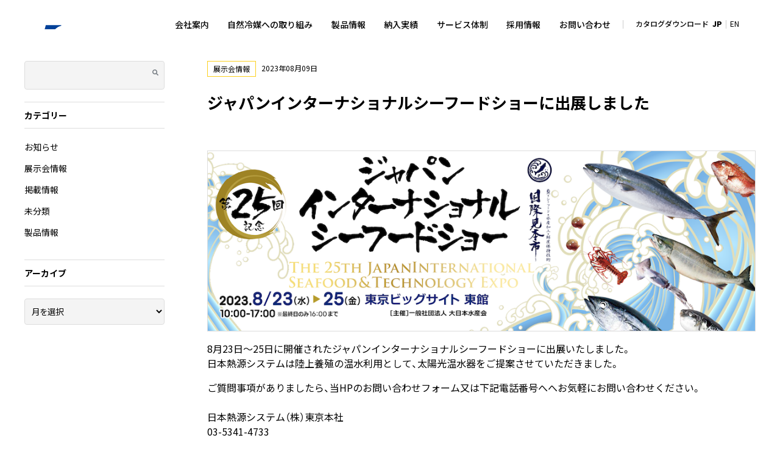

--- FILE ---
content_type: text/html; charset=UTF-8
request_url: https://www.nihon-netsugen-systems.com/news/1817
body_size: 9298
content:
<!doctype html>
<html lang="ja">
<head>
<meta charset="utf-8">
<base href="https://www.nihon-netsugen-systems.com/" target="_self">
<title>ジャパンインターナショナルシーフードショーに出展しました | 最新ニュース  | JEXSYS | ジェクシス | 日本熱源システム株式会社</title>
<meta name="format-detection" content="telephone=no">
<meta name="viewport" content="width=device-width,user-scalable=yes">
<!-- 共通 -->
<link rel="stylesheet" href="https://cdn.jsdelivr.net/npm/yakuhanjp@4.0.0/dist/css/yakuhanjp.css">
<link rel="preconnect" href="https://fonts.googleapis.com">
<link rel="preconnect" href="https://fonts.gstatic.com" crossorigin>
<link rel="stylesheet" href="https://fonts.googleapis.com/css2?family=Barlow:wght@600&family=Noto+Sans+JP:wght@400;500;600;700;900&display=swap">
<!-- 個別 -->
<!-- 共通 -->
<!-- 個別 -->
<meta name='robots' content='max-image-preview:large' />
<link rel='dns-prefetch' href='//cdnjs.cloudflare.com' />
<link rel='stylesheet' id='wp-block-library-css' href='https://www.nihon-netsugen-systems.com/news/wp-includes/css/dist/block-library/style.min.css?ver=6.3.7' type='text/css' media='all' />
<style id='wp-block-library-theme-inline-css' type='text/css'>
.wp-block-audio figcaption{color:#555;font-size:13px;text-align:center}.is-dark-theme .wp-block-audio figcaption{color:hsla(0,0%,100%,.65)}.wp-block-audio{margin:0 0 1em}.wp-block-code{border:1px solid #ccc;border-radius:4px;font-family:Menlo,Consolas,monaco,monospace;padding:.8em 1em}.wp-block-embed figcaption{color:#555;font-size:13px;text-align:center}.is-dark-theme .wp-block-embed figcaption{color:hsla(0,0%,100%,.65)}.wp-block-embed{margin:0 0 1em}.blocks-gallery-caption{color:#555;font-size:13px;text-align:center}.is-dark-theme .blocks-gallery-caption{color:hsla(0,0%,100%,.65)}.wp-block-image figcaption{color:#555;font-size:13px;text-align:center}.is-dark-theme .wp-block-image figcaption{color:hsla(0,0%,100%,.65)}.wp-block-image{margin:0 0 1em}.wp-block-pullquote{border-bottom:4px solid;border-top:4px solid;color:currentColor;margin-bottom:1.75em}.wp-block-pullquote cite,.wp-block-pullquote footer,.wp-block-pullquote__citation{color:currentColor;font-size:.8125em;font-style:normal;text-transform:uppercase}.wp-block-quote{border-left:.25em solid;margin:0 0 1.75em;padding-left:1em}.wp-block-quote cite,.wp-block-quote footer{color:currentColor;font-size:.8125em;font-style:normal;position:relative}.wp-block-quote.has-text-align-right{border-left:none;border-right:.25em solid;padding-left:0;padding-right:1em}.wp-block-quote.has-text-align-center{border:none;padding-left:0}.wp-block-quote.is-large,.wp-block-quote.is-style-large,.wp-block-quote.is-style-plain{border:none}.wp-block-search .wp-block-search__label{font-weight:700}.wp-block-search__button{border:1px solid #ccc;padding:.375em .625em}:where(.wp-block-group.has-background){padding:1.25em 2.375em}.wp-block-separator.has-css-opacity{opacity:.4}.wp-block-separator{border:none;border-bottom:2px solid;margin-left:auto;margin-right:auto}.wp-block-separator.has-alpha-channel-opacity{opacity:1}.wp-block-separator:not(.is-style-wide):not(.is-style-dots){width:100px}.wp-block-separator.has-background:not(.is-style-dots){border-bottom:none;height:1px}.wp-block-separator.has-background:not(.is-style-wide):not(.is-style-dots){height:2px}.wp-block-table{margin:0 0 1em}.wp-block-table td,.wp-block-table th{word-break:normal}.wp-block-table figcaption{color:#555;font-size:13px;text-align:center}.is-dark-theme .wp-block-table figcaption{color:hsla(0,0%,100%,.65)}.wp-block-video figcaption{color:#555;font-size:13px;text-align:center}.is-dark-theme .wp-block-video figcaption{color:hsla(0,0%,100%,.65)}.wp-block-video{margin:0 0 1em}.wp-block-template-part.has-background{margin-bottom:0;margin-top:0;padding:1.25em 2.375em}
</style>
<style id='classic-theme-styles-inline-css' type='text/css'>
/*! This file is auto-generated */
.wp-block-button__link{color:#fff;background-color:#32373c;border-radius:9999px;box-shadow:none;text-decoration:none;padding:calc(.667em + 2px) calc(1.333em + 2px);font-size:1.125em}.wp-block-file__button{background:#32373c;color:#fff;text-decoration:none}
</style>
<style id='global-styles-inline-css' type='text/css'>
body{--wp--preset--color--black: #000000;--wp--preset--color--cyan-bluish-gray: #abb8c3;--wp--preset--color--white: #ffffff;--wp--preset--color--pale-pink: #f78da7;--wp--preset--color--vivid-red: #cf2e2e;--wp--preset--color--luminous-vivid-orange: #ff6900;--wp--preset--color--luminous-vivid-amber: #fcb900;--wp--preset--color--light-green-cyan: #7bdcb5;--wp--preset--color--vivid-green-cyan: #00d084;--wp--preset--color--pale-cyan-blue: #8ed1fc;--wp--preset--color--vivid-cyan-blue: #0693e3;--wp--preset--color--vivid-purple: #9b51e0;--wp--preset--gradient--vivid-cyan-blue-to-vivid-purple: linear-gradient(135deg,rgba(6,147,227,1) 0%,rgb(155,81,224) 100%);--wp--preset--gradient--light-green-cyan-to-vivid-green-cyan: linear-gradient(135deg,rgb(122,220,180) 0%,rgb(0,208,130) 100%);--wp--preset--gradient--luminous-vivid-amber-to-luminous-vivid-orange: linear-gradient(135deg,rgba(252,185,0,1) 0%,rgba(255,105,0,1) 100%);--wp--preset--gradient--luminous-vivid-orange-to-vivid-red: linear-gradient(135deg,rgba(255,105,0,1) 0%,rgb(207,46,46) 100%);--wp--preset--gradient--very-light-gray-to-cyan-bluish-gray: linear-gradient(135deg,rgb(238,238,238) 0%,rgb(169,184,195) 100%);--wp--preset--gradient--cool-to-warm-spectrum: linear-gradient(135deg,rgb(74,234,220) 0%,rgb(151,120,209) 20%,rgb(207,42,186) 40%,rgb(238,44,130) 60%,rgb(251,105,98) 80%,rgb(254,248,76) 100%);--wp--preset--gradient--blush-light-purple: linear-gradient(135deg,rgb(255,206,236) 0%,rgb(152,150,240) 100%);--wp--preset--gradient--blush-bordeaux: linear-gradient(135deg,rgb(254,205,165) 0%,rgb(254,45,45) 50%,rgb(107,0,62) 100%);--wp--preset--gradient--luminous-dusk: linear-gradient(135deg,rgb(255,203,112) 0%,rgb(199,81,192) 50%,rgb(65,88,208) 100%);--wp--preset--gradient--pale-ocean: linear-gradient(135deg,rgb(255,245,203) 0%,rgb(182,227,212) 50%,rgb(51,167,181) 100%);--wp--preset--gradient--electric-grass: linear-gradient(135deg,rgb(202,248,128) 0%,rgb(113,206,126) 100%);--wp--preset--gradient--midnight: linear-gradient(135deg,rgb(2,3,129) 0%,rgb(40,116,252) 100%);--wp--preset--font-size--small: 13px;--wp--preset--font-size--medium: 20px;--wp--preset--font-size--large: 36px;--wp--preset--font-size--x-large: 42px;--wp--preset--spacing--20: 0.44rem;--wp--preset--spacing--30: 0.67rem;--wp--preset--spacing--40: 1rem;--wp--preset--spacing--50: 1.5rem;--wp--preset--spacing--60: 2.25rem;--wp--preset--spacing--70: 3.38rem;--wp--preset--spacing--80: 5.06rem;--wp--preset--shadow--natural: 6px 6px 9px rgba(0, 0, 0, 0.2);--wp--preset--shadow--deep: 12px 12px 50px rgba(0, 0, 0, 0.4);--wp--preset--shadow--sharp: 6px 6px 0px rgba(0, 0, 0, 0.2);--wp--preset--shadow--outlined: 6px 6px 0px -3px rgba(255, 255, 255, 1), 6px 6px rgba(0, 0, 0, 1);--wp--preset--shadow--crisp: 6px 6px 0px rgba(0, 0, 0, 1);}:where(.is-layout-flex){gap: 0.5em;}:where(.is-layout-grid){gap: 0.5em;}body .is-layout-flow > .alignleft{float: left;margin-inline-start: 0;margin-inline-end: 2em;}body .is-layout-flow > .alignright{float: right;margin-inline-start: 2em;margin-inline-end: 0;}body .is-layout-flow > .aligncenter{margin-left: auto !important;margin-right: auto !important;}body .is-layout-constrained > .alignleft{float: left;margin-inline-start: 0;margin-inline-end: 2em;}body .is-layout-constrained > .alignright{float: right;margin-inline-start: 2em;margin-inline-end: 0;}body .is-layout-constrained > .aligncenter{margin-left: auto !important;margin-right: auto !important;}body .is-layout-constrained > :where(:not(.alignleft):not(.alignright):not(.alignfull)){max-width: var(--wp--style--global--content-size);margin-left: auto !important;margin-right: auto !important;}body .is-layout-constrained > .alignwide{max-width: var(--wp--style--global--wide-size);}body .is-layout-flex{display: flex;}body .is-layout-flex{flex-wrap: wrap;align-items: center;}body .is-layout-flex > *{margin: 0;}body .is-layout-grid{display: grid;}body .is-layout-grid > *{margin: 0;}:where(.wp-block-columns.is-layout-flex){gap: 2em;}:where(.wp-block-columns.is-layout-grid){gap: 2em;}:where(.wp-block-post-template.is-layout-flex){gap: 1.25em;}:where(.wp-block-post-template.is-layout-grid){gap: 1.25em;}.has-black-color{color: var(--wp--preset--color--black) !important;}.has-cyan-bluish-gray-color{color: var(--wp--preset--color--cyan-bluish-gray) !important;}.has-white-color{color: var(--wp--preset--color--white) !important;}.has-pale-pink-color{color: var(--wp--preset--color--pale-pink) !important;}.has-vivid-red-color{color: var(--wp--preset--color--vivid-red) !important;}.has-luminous-vivid-orange-color{color: var(--wp--preset--color--luminous-vivid-orange) !important;}.has-luminous-vivid-amber-color{color: var(--wp--preset--color--luminous-vivid-amber) !important;}.has-light-green-cyan-color{color: var(--wp--preset--color--light-green-cyan) !important;}.has-vivid-green-cyan-color{color: var(--wp--preset--color--vivid-green-cyan) !important;}.has-pale-cyan-blue-color{color: var(--wp--preset--color--pale-cyan-blue) !important;}.has-vivid-cyan-blue-color{color: var(--wp--preset--color--vivid-cyan-blue) !important;}.has-vivid-purple-color{color: var(--wp--preset--color--vivid-purple) !important;}.has-black-background-color{background-color: var(--wp--preset--color--black) !important;}.has-cyan-bluish-gray-background-color{background-color: var(--wp--preset--color--cyan-bluish-gray) !important;}.has-white-background-color{background-color: var(--wp--preset--color--white) !important;}.has-pale-pink-background-color{background-color: var(--wp--preset--color--pale-pink) !important;}.has-vivid-red-background-color{background-color: var(--wp--preset--color--vivid-red) !important;}.has-luminous-vivid-orange-background-color{background-color: var(--wp--preset--color--luminous-vivid-orange) !important;}.has-luminous-vivid-amber-background-color{background-color: var(--wp--preset--color--luminous-vivid-amber) !important;}.has-light-green-cyan-background-color{background-color: var(--wp--preset--color--light-green-cyan) !important;}.has-vivid-green-cyan-background-color{background-color: var(--wp--preset--color--vivid-green-cyan) !important;}.has-pale-cyan-blue-background-color{background-color: var(--wp--preset--color--pale-cyan-blue) !important;}.has-vivid-cyan-blue-background-color{background-color: var(--wp--preset--color--vivid-cyan-blue) !important;}.has-vivid-purple-background-color{background-color: var(--wp--preset--color--vivid-purple) !important;}.has-black-border-color{border-color: var(--wp--preset--color--black) !important;}.has-cyan-bluish-gray-border-color{border-color: var(--wp--preset--color--cyan-bluish-gray) !important;}.has-white-border-color{border-color: var(--wp--preset--color--white) !important;}.has-pale-pink-border-color{border-color: var(--wp--preset--color--pale-pink) !important;}.has-vivid-red-border-color{border-color: var(--wp--preset--color--vivid-red) !important;}.has-luminous-vivid-orange-border-color{border-color: var(--wp--preset--color--luminous-vivid-orange) !important;}.has-luminous-vivid-amber-border-color{border-color: var(--wp--preset--color--luminous-vivid-amber) !important;}.has-light-green-cyan-border-color{border-color: var(--wp--preset--color--light-green-cyan) !important;}.has-vivid-green-cyan-border-color{border-color: var(--wp--preset--color--vivid-green-cyan) !important;}.has-pale-cyan-blue-border-color{border-color: var(--wp--preset--color--pale-cyan-blue) !important;}.has-vivid-cyan-blue-border-color{border-color: var(--wp--preset--color--vivid-cyan-blue) !important;}.has-vivid-purple-border-color{border-color: var(--wp--preset--color--vivid-purple) !important;}.has-vivid-cyan-blue-to-vivid-purple-gradient-background{background: var(--wp--preset--gradient--vivid-cyan-blue-to-vivid-purple) !important;}.has-light-green-cyan-to-vivid-green-cyan-gradient-background{background: var(--wp--preset--gradient--light-green-cyan-to-vivid-green-cyan) !important;}.has-luminous-vivid-amber-to-luminous-vivid-orange-gradient-background{background: var(--wp--preset--gradient--luminous-vivid-amber-to-luminous-vivid-orange) !important;}.has-luminous-vivid-orange-to-vivid-red-gradient-background{background: var(--wp--preset--gradient--luminous-vivid-orange-to-vivid-red) !important;}.has-very-light-gray-to-cyan-bluish-gray-gradient-background{background: var(--wp--preset--gradient--very-light-gray-to-cyan-bluish-gray) !important;}.has-cool-to-warm-spectrum-gradient-background{background: var(--wp--preset--gradient--cool-to-warm-spectrum) !important;}.has-blush-light-purple-gradient-background{background: var(--wp--preset--gradient--blush-light-purple) !important;}.has-blush-bordeaux-gradient-background{background: var(--wp--preset--gradient--blush-bordeaux) !important;}.has-luminous-dusk-gradient-background{background: var(--wp--preset--gradient--luminous-dusk) !important;}.has-pale-ocean-gradient-background{background: var(--wp--preset--gradient--pale-ocean) !important;}.has-electric-grass-gradient-background{background: var(--wp--preset--gradient--electric-grass) !important;}.has-midnight-gradient-background{background: var(--wp--preset--gradient--midnight) !important;}.has-small-font-size{font-size: var(--wp--preset--font-size--small) !important;}.has-medium-font-size{font-size: var(--wp--preset--font-size--medium) !important;}.has-large-font-size{font-size: var(--wp--preset--font-size--large) !important;}.has-x-large-font-size{font-size: var(--wp--preset--font-size--x-large) !important;}
.wp-block-navigation a:where(:not(.wp-element-button)){color: inherit;}
:where(.wp-block-post-template.is-layout-flex){gap: 1.25em;}:where(.wp-block-post-template.is-layout-grid){gap: 1.25em;}
:where(.wp-block-columns.is-layout-flex){gap: 2em;}:where(.wp-block-columns.is-layout-grid){gap: 2em;}
.wp-block-pullquote{font-size: 1.5em;line-height: 1.6;}
</style>
<link rel='stylesheet' id='font-awesome-css' href='https://cdnjs.cloudflare.com/ajax/libs/font-awesome/6.5.1/css/solid.min.css' type='text/css' media='all' />
<link rel='stylesheet' id='site-common-css' href='https://www.nihon-netsugen-systems.com/common/css/common.css' type='text/css' media='all' />
<link rel='stylesheet' id='style-css' href='https://www.nihon-netsugen-systems.com/news/wp-content/themes/jesco2024/style.css' type='text/css' media='all' />
<link rel="https://api.w.org/" href="https://www.nihon-netsugen-systems.com/news/wp-json/" /><link rel="alternate" type="application/json" href="https://www.nihon-netsugen-systems.com/news/wp-json/wp/v2/posts/1817" /><link rel="canonical" href="https://www.nihon-netsugen-systems.com/news/1817" />
<link rel='shortlink' href='https://www.nihon-netsugen-systems.com/news/?p=1817' />
<link rel="alternate" type="application/json+oembed" href="https://www.nihon-netsugen-systems.com/news/wp-json/oembed/1.0/embed?url=https%3A%2F%2Fwww.nihon-netsugen-systems.com%2Fnews%2F1817" />
<link rel="alternate" type="text/xml+oembed" href="https://www.nihon-netsugen-systems.com/news/wp-json/oembed/1.0/embed?url=https%3A%2F%2Fwww.nihon-netsugen-systems.com%2Fnews%2F1817&#038;format=xml" />
<!-- Google Tag Manager -->
<script>(function(w,d,s,l,i){w[l]=w[l]||[];w[l].push({'gtm.start':
new Date().getTime(),event:'gtm.js'});var f=d.getElementsByTagName(s)[0],j=d.createElement(s),dl=l!='dataLayer'?'&l='+l:'';j.async=true;j.src='https://www.googletagmanager.com/gtm.js?id='+i+dl;f.parentNode.insertBefore(j,f);
})(window,document,'script','dataLayer','GTM-M3FHW3B8');</script>
<!-- End Google Tag Manager -->
</head>
<body class="post-template-default single single-post postid-1817 single-format-standard">
<!-- Google Tag Manager (noscript) -->
<noscript><iframe src="https://www.googletagmanager.com/ns.html?id=GTM-M3FHW3B8" height="0" width="0" style="display:none;visibility:hidden"></iframe></noscript>
<!-- End Google Tag Manager (noscript) -->
<header id="header">
<div class="container row">
<a id="site-title" href="./">日本熱源システム株式会社</a>
<button id="navibtn" class="js-navibtn"><span class="icn-menu"></span><span class="navibtn-txt">メニューを開く</span></button>
<nav id="nav" class="js-gnav">
<div class="nav-inner row-lg">
<div class="btn-group md-visible">
<a href="download/" class="btn btn-primary btn-sm">カタログダウンロード</a>
<a href="contact/" class="btn btn-primary btn-sm">お問い合わせ</a>
</div>
<div class="list-sitemap-wrap row-lg">
<div class="list-sitemap js-acd-sp">
<h4 class="js-trigger has-child"><a href="company/">会社案内</a><i class="icn-acd"></i></h4>
<div class="js-gnav-child gnav-child">
<div class="container">
<h2><span class="txt-en">Company</span><span class="txt-ja">会社案内</span></h2>
<ul class="column-3">
<li class="hamburger-only"><a href="company/">会社案内TOP</a></li>
<li><a href="company/corp-message.html">社長挨拶</a></li>
<li><a href="company/corp-information.html">会社概要</a></li>
<li><a href="company/history.html">沿革</a></li>
<li><a href="company/location.html">事業所紹介</a></li>
<li><a href="company/shiga-factory.html">滋賀工場・ご見学の案内</a></li>
<li><a href="company/total-engineering.html">トータルエンジニアリング</a></li>
<li><a href="company/partners.html">海外パートナー会社紹介</a></li>
<li><a href="company/sdgs.html">SDGsに対する取り組み</a></li>
</ul>
</div>
<!-- /gnav-child --></div>
</div>
<div class="list-sitemap js-acd-sp">
<h4 class="js-trigger has-child"><a href="cfcfree-refrigerant/">自然冷媒への取り組み</a><i class="icn-acd"></i></h4>
<div class="js-gnav-child gnav-child">
<div class="container">
<h2><span class="txt-en">Initiative</span><span class="txt-ja">自然冷媒への取り組み</span></h2>
<ul class="column-2">
<li><a href="cfcfree-refrigerant/">自然冷媒のご提案</a></li>
<li><a href="cfcfree-refrigerant/montreal_protocol.html">モントリオール議定書とキガリ改正</a></li>
<li><a href="cfcfree-refrigerant/r22refrigerant.html">R22冷媒冷凍機の更新のご提案</a></li>
<li><a href="cfcfree-refrigerant/hojyokin-annai.html">補助金のご案内</a></li>
</ul>
</div>
<!-- /gnav-child --></div>
</div>
<div id="gNav_products" class="list-sitemap js-acd-sp">
<h4 class="js-trigger has-child"><a href="products/">製品情報</a><i class="icn-acd"></i></h4>
<div class="gnav-child">
<div class="container">
<h2><span class="txt-en">Products</span><span class="txt-ja">製品情報</span></h2>
<ul class="column-3">
<li class="hamburger-only"><a href="products/">製品情報TOP</a></li>
<li class="js-has-child has-child"><a href="products/co2refrigerators/" class="sp-disable">CO<sub>2</sub>冷媒冷凍機<i class="icn-acd"></i></a>
<ul class="js-child gnav-grandchild">
<li><a href="products/co2refrigerators/">製品の特徴「スーパーグリーン」</a></li>
<li><a href="products/co2refrigerators/co2reibai.html">CO<sub>2</sub>冷媒の特性</a></li>
<li><a href="products/co2refrigerators/application.html">CO<sub>2</sub>冷凍機の様々な用途</a></li>
<li><a href="products/co2refrigerators/proposal.html">システムのご提案</a></li>
<li><a href="products/co2refrigerators/sg-series.html">シリーズ紹介</a></li>
<li><a href="products/co2refrigerators/data.html">運転データ・消費電力</a></li>
<li><a href="products/co2refrigerators/results.html">納入事例</a></li>
</ul>
</li>
<li class="js-has-child has-child"><a href="products/ammonia-refrigerators/" class="sp-disable">アンモニア冷媒冷凍機<i class="icn-acd"></i></a>
<ul class="js-child gnav-grandchild">
<li><a href="products/ammonia-refrigerators/">製品の特徴「ブルーアストラム」</a></li>
<li><a href="products/ammonia-refrigerators/ammonia-reibai.html">アンモニア冷媒の特性</a></li>
<li><a href="products/ammonia-refrigerators/spec.html">製品仕様</a></li>
<li><a href="products/ammonia-refrigerators/results.html">納入事例</a></li>
</ul></li>
<li class="js-has-child has-child"><a href="products/refrigerators/" class="sp-disable">産業用冷凍機<i class="icn-acd"></i></a>
<ul class="js-child gnav-grandchild">
<li><a href="products/refrigerators/">製品の特徴</a></li>
<li><a href="products/refrigerators/application.html">用途・適用分野</a></li>
<li><a href="products/refrigerators/results.html">納入事例</a></li>
</ul></li>
<li class="js-has-child has-child"><a href="products/heatpump/" class="sp-disable">空調用ヒートポンプ<i class="icn-acd"></i></a>
<ul class="js-child gnav-grandchild">
<li><a href="products/heatpump/">製品の特徴</a></li>
<li><a href="products/heatpump/screw-heat-pump.html">スクリューヒートポンプの特徴</a></li>
<li><a href="products/heatpump/shikumi.html">スクリューヒートポンプの仕組み</a></li>
<li><a href="products/heatpump/results.html">納入事例</a></li>
</ul></li>
<li class="js-has-child has-child"><a href="products/geothermal-heatpump/" class="sp-disable">地中熱ヒートポンプ<i class="icn-acd"></i></a>
<ul class="js-child gnav-grandchild">
<li><a href="products/geothermal-heatpump/">製品の特徴「エネジオ」</a></li>
<li><a href="products/geothermal-heatpump/shikumi.html">地中熱の仕組み</a></li>
<li><a href="products/geothermal-heatpump/spec.html">製品仕様</a></li>
<li><a href="products/geothermal-heatpump/application.html">用途</a></li>
<li><a href="products/geothermal-heatpump/results.html">納入事例</a></li>
</ul></li>
<li class="js-has-child has-child"><a href="products/components/" class="sp-disable">冷凍機構成機器<i class="icn-acd"></i></a>
<ul class="js-child gnav-grandchild">
<li><a href="products/components/screw-compressor.html">スクリュー圧縮機</a></li>
<li><a href="products/components/recipro-compressor.html">レシプロ圧縮機</a></li>
<li><a href="products/components/heat-exchanger.html">熱交換器</a></li>
<li><a href="products/components/control-devices.html">制御機器</a></li>
</ul></li>
<li class="js-has-child has-child"><a href="products/solar-heatcollector/" class="sp-disable">太陽光温水器<i class="icn-acd"></i></a>
<ul class="js-child gnav-grandchild">
<li><a href="products/solar-heatcollector/">製品の特徴</a></li>
<li><a href="products/solar-heatcollector/spec.html">製品仕様と原理</a></li>
<li><a href="products/solar-heatcollector/application.html">用途</a></li>
<li><a href="products/solar-heatcollector/energy-savings.html">省エネ効果</a></li>
<li><a href="products/solar-heatcollector/results.html">納入事例</a></li>
</ul></li>
<li class="js-has-child has-child"><a href="products/cogeneration-system/" class="sp-disable">コージェネレーションシステム<i class="icn-acd"></i></a>
<ul class="js-child gnav-grandchild">
<li><a href="products/cogeneration-system/">製品の特徴</a></li>
<li><a href="products/cogeneration-system/results.html">納入事例</a></li>
</ul></li>
<li class="js-has-child has-child"><a href="products/showcases-for-store/" class="sp-disable">スーパーマーケット用ショーケース<i class="icn-acd"></i></a>
<ul class="js-child gnav-grandchild">
<li><a href="products/showcases-for-store/">製品の特徴</a></li>
<li><a href="https://freor.jp/" target="_blank">freor.jpサイトへ</a></li>
</ul></li>
</ul>
</div>
<!-- /gnav-child --></div>
</div>
<div class="list-sitemap js-acd-sp">
<h4 class="js-trigger has-child"><a href="results/">納入実績</a><i class="icn-acd"></i></h4>
<div class="js-gnav-child gnav-child">
<div class="container">
<h2><span class="txt-en">Reference</span><span class="txt-ja">納入実績</span></h2>
<ul class="column-3">
<li class="hamburger-only"><a href="results/">納入実績TOP</a></li>
<li><a href="products/co2refrigerators/results.html">CO<sub>2</sub>冷媒冷凍機</a></li>
<li><a href="products/ammonia-refrigerators/results.html">アンモニア冷媒冷凍機</a></li>
<li><a href="products/refrigerators/results.html">産業用冷凍機</a></li>
<li><a href="products/heatpump/results.html">空調用ヒートポンプ</a></li>
<li><a href="products/geothermal-heatpump/results.html">地中熱ヒートポンプ</a></li>
<li><a href="products/solar-heatcollector/results.html">太陽光温水器</a></li>
<li><a href="products/cogeneration-system/results.html">コージェネレーションシステム</a></li>
</ul>
</div>
<!-- /gnav-child --></div>
</div>
<div class="list-sitemap">
<h4><a href="services/">サービス体制</a></h4>
</div>
<div class="list-sitemap">
 <h4><a href="https://www.recruit.nihon-netsugen-systems.com" target="_blank">採用情報</a></h4>
</div>
<div class="list-sitemap md-hide">
<h4><a href="contact/">お問い合わせ</a></h4>
<ul>
</ul>
</div>
</div>
<ul id="subnav-header" class="menu">
<li class="md-hide"><a href="download/">カタログダウンロード</a></li>
<li class="current txt-lang"><a href="./">JP</a></li>
<li class="txt-lang"><a href="en/">EN</a></li>
</ul>
</div>
</nav>
</div> 
</header>



<main id="main">

<div class="twocol-contents-wrap">
<div class="twocol-contents">
<section class="section">
<div class="container">
<div class="blogs-contents">

<div class="entry">
<div class="entry-meta">
<a href="https://www.nihon-netsugen-systems.com/news/category/exhibition" rel="category tag">展示会情報</a><span class="cal">2023年08月09日</span>
</div>
<h1 class="entry-title">ジャパンインターナショナルシーフードショーに出展しました</h1>

<!--eyecatch-->

<div class="entry-content">

<figure class="wp-block-image size-large"><img decoding="async" fetchpriority="high" width="1000" height="329" src="https://www.nihon-netsugen-systems.com/news/wp-content/uploads/dbf81f9179d80a651c14ad78a7c416b8.png" alt="" class="wp-image-1818" srcset="https://www.nihon-netsugen-systems.com/news/wp-content/uploads/dbf81f9179d80a651c14ad78a7c416b8.png 1000w, https://www.nihon-netsugen-systems.com/news/wp-content/uploads/dbf81f9179d80a651c14ad78a7c416b8-768x253.png 768w, https://www.nihon-netsugen-systems.com/news/wp-content/uploads/dbf81f9179d80a651c14ad78a7c416b8-680x224.png 680w" sizes="(max-width: 1000px) 100vw, 1000px" /></figure>



<p>8月23日〜25日に開催されたジャパンインターナショナルシーフードショーに出展いたしました。<br />日本熱源システムは陸上養殖の温水利用として、太陽光温水器をご提案させていただきました。</p>



<p>ご質問事項がありましたら、当HPのお問い合わせフォーム又は下記電話番号へへお気軽にお問い合わせください。<br /><br />日本熱源システム（株）東京本社<br />03-5341-4733</p>
<!--/entry-content--></div>
<!--/entry--></div>
<!--<div class="bottom-nav"></div>-->

<div class="bottom-nav"><nav><h2 class="screen-reader-text">投稿ナビゲーション</h2>
<div class="nav-links">
<div class="nav-previous"><a href="https://www.nihon-netsugen-systems.com/news/1829" rel="next">日刊工業新聞「激動の経営」に掲載されました</a></div>
<div class="nav-next"><a href="https://www.nihon-netsugen-systems.com/news/1814" rel="prev">NHK公式ホームページのWEB記事にて紹介されました</a></div>
</div>
</nav></div>
<!--SP用ウィジェット表示-->
<div class="widgets-area-sp sp-visible">
<aside id="block-7" class="widget widget_block widget_search"><form role="search" method="get" action="https://www.nihon-netsugen-systems.com/news/" class="wp-block-search__button-outside wp-block-search__text-button wp-block-search"><label class="wp-block-search__label" for="wp-block-search__input-1" >検索</label><div class="wp-block-search__inside-wrapper " ><input class="wp-block-search__input" id="wp-block-search__input-1" placeholder="" value="" type="search" name="s" required /><button aria-label="検索" class="wp-block-search__button wp-element-button" type="submit" >検索</button></div></form></aside><aside id="block-8" class="widget widget_block">
<h2 class="wp-block-heading screen-reader-text">カテゴリー</h2>
</aside><aside id="block-9" class="widget widget_block widget_categories"><div class="wp-block-categories-dropdown wp-block-categories"><label class="screen-reader-text" for="wp-block-categories-1">カテゴリー</label><select  name='cat' id='wp-block-categories-1' class='postform'>
	<option value='-1'>カテゴリーを選択</option>
	<option class="level-0" value="2">お知らせ</option>
	<option class="level-0" value="3">展示会情報</option>
	<option class="level-0" value="5">掲載情報</option>
	<option class="level-0" value="1">未分類</option>
	<option class="level-0" value="4">製品情報</option>
</select>	<script type='text/javascript'>
	/* <![CDATA[ */
	( function() {
		var dropdown = document.getElementById( 'wp-block-categories-1' );
		function onCatChange() {
			if ( dropdown.options[ dropdown.selectedIndex ].value > 0 ) {
				location.href = "https://www.nihon-netsugen-systems.com/news/?cat=" + dropdown.options[ dropdown.selectedIndex ].value;
			}
		}
		dropdown.onchange = onCatChange;
	})();
	/* ]]> */
	</script>
	
</div></aside><aside id="block-10" class="widget widget_block">
<h2 class="wp-block-heading screen-reader-text">アーカイブ</h2>
</aside><aside id="block-11" class="widget widget_block widget_archive"><div class="wp-block-archives-dropdown wp-block-archives"><label for="wp-block-archives-2" class="wp-block-archives__label screen-reader-text">アーカイブ</label>
		<select id="wp-block-archives-2" name="archive-dropdown" onchange="document.location.href=this.options[this.selectedIndex].value;">
		<option value="">月を選択</option>	<option value='https://www.nihon-netsugen-systems.com/news/date/2025/12'> 2025年12月 </option>
	<option value='https://www.nihon-netsugen-systems.com/news/date/2025/11'> 2025年11月 </option>
	<option value='https://www.nihon-netsugen-systems.com/news/date/2025/10'> 2025年10月 </option>
	<option value='https://www.nihon-netsugen-systems.com/news/date/2025/09'> 2025年9月 </option>
	<option value='https://www.nihon-netsugen-systems.com/news/date/2025/08'> 2025年8月 </option>
	<option value='https://www.nihon-netsugen-systems.com/news/date/2025/07'> 2025年7月 </option>
	<option value='https://www.nihon-netsugen-systems.com/news/date/2025/06'> 2025年6月 </option>
	<option value='https://www.nihon-netsugen-systems.com/news/date/2025/05'> 2025年5月 </option>
	<option value='https://www.nihon-netsugen-systems.com/news/date/2025/04'> 2025年4月 </option>
	<option value='https://www.nihon-netsugen-systems.com/news/date/2025/03'> 2025年3月 </option>
	<option value='https://www.nihon-netsugen-systems.com/news/date/2025/02'> 2025年2月 </option>
	<option value='https://www.nihon-netsugen-systems.com/news/date/2025/01'> 2025年1月 </option>
	<option value='https://www.nihon-netsugen-systems.com/news/date/2024/11'> 2024年11月 </option>
	<option value='https://www.nihon-netsugen-systems.com/news/date/2024/09'> 2024年9月 </option>
	<option value='https://www.nihon-netsugen-systems.com/news/date/2024/05'> 2024年5月 </option>
	<option value='https://www.nihon-netsugen-systems.com/news/date/2024/02'> 2024年2月 </option>
	<option value='https://www.nihon-netsugen-systems.com/news/date/2024/01'> 2024年1月 </option>
	<option value='https://www.nihon-netsugen-systems.com/news/date/2023/11'> 2023年11月 </option>
	<option value='https://www.nihon-netsugen-systems.com/news/date/2023/10'> 2023年10月 </option>
	<option value='https://www.nihon-netsugen-systems.com/news/date/2023/09'> 2023年9月 </option>
	<option value='https://www.nihon-netsugen-systems.com/news/date/2023/08'> 2023年8月 </option>
	<option value='https://www.nihon-netsugen-systems.com/news/date/2023/07'> 2023年7月 </option>
	<option value='https://www.nihon-netsugen-systems.com/news/date/2023/06'> 2023年6月 </option>
	<option value='https://www.nihon-netsugen-systems.com/news/date/2023/05'> 2023年5月 </option>
	<option value='https://www.nihon-netsugen-systems.com/news/date/2023/04'> 2023年4月 </option>
	<option value='https://www.nihon-netsugen-systems.com/news/date/2023/02'> 2023年2月 </option>
	<option value='https://www.nihon-netsugen-systems.com/news/date/2023/01'> 2023年1月 </option>
	<option value='https://www.nihon-netsugen-systems.com/news/date/2022/12'> 2022年12月 </option>
	<option value='https://www.nihon-netsugen-systems.com/news/date/2022/11'> 2022年11月 </option>
	<option value='https://www.nihon-netsugen-systems.com/news/date/2022/10'> 2022年10月 </option>
	<option value='https://www.nihon-netsugen-systems.com/news/date/2022/09'> 2022年9月 </option>
	<option value='https://www.nihon-netsugen-systems.com/news/date/2022/08'> 2022年8月 </option>
	<option value='https://www.nihon-netsugen-systems.com/news/date/2022/06'> 2022年6月 </option>
	<option value='https://www.nihon-netsugen-systems.com/news/date/2022/05'> 2022年5月 </option>
	<option value='https://www.nihon-netsugen-systems.com/news/date/2022/04'> 2022年4月 </option>
	<option value='https://www.nihon-netsugen-systems.com/news/date/2022/03'> 2022年3月 </option>
	<option value='https://www.nihon-netsugen-systems.com/news/date/2022/02'> 2022年2月 </option>
	<option value='https://www.nihon-netsugen-systems.com/news/date/2022/01'> 2022年1月 </option>
	<option value='https://www.nihon-netsugen-systems.com/news/date/2021/12'> 2021年12月 </option>
	<option value='https://www.nihon-netsugen-systems.com/news/date/2021/11'> 2021年11月 </option>
	<option value='https://www.nihon-netsugen-systems.com/news/date/2021/10'> 2021年10月 </option>
	<option value='https://www.nihon-netsugen-systems.com/news/date/2021/09'> 2021年9月 </option>
	<option value='https://www.nihon-netsugen-systems.com/news/date/2021/08'> 2021年8月 </option>
	<option value='https://www.nihon-netsugen-systems.com/news/date/2021/07'> 2021年7月 </option>
	<option value='https://www.nihon-netsugen-systems.com/news/date/2021/06'> 2021年6月 </option>
	<option value='https://www.nihon-netsugen-systems.com/news/date/2021/05'> 2021年5月 </option>
	<option value='https://www.nihon-netsugen-systems.com/news/date/2021/03'> 2021年3月 </option>
	<option value='https://www.nihon-netsugen-systems.com/news/date/2021/02'> 2021年2月 </option>
	<option value='https://www.nihon-netsugen-systems.com/news/date/2021/01'> 2021年1月 </option>
	<option value='https://www.nihon-netsugen-systems.com/news/date/2020/12'> 2020年12月 </option>
	<option value='https://www.nihon-netsugen-systems.com/news/date/2020/11'> 2020年11月 </option>
	<option value='https://www.nihon-netsugen-systems.com/news/date/2020/09'> 2020年9月 </option>
	<option value='https://www.nihon-netsugen-systems.com/news/date/2020/08'> 2020年8月 </option>
	<option value='https://www.nihon-netsugen-systems.com/news/date/2020/07'> 2020年7月 </option>
	<option value='https://www.nihon-netsugen-systems.com/news/date/2020/06'> 2020年6月 </option>
	<option value='https://www.nihon-netsugen-systems.com/news/date/2020/04'> 2020年4月 </option>
	<option value='https://www.nihon-netsugen-systems.com/news/date/2020/03'> 2020年3月 </option>
	<option value='https://www.nihon-netsugen-systems.com/news/date/2020/02'> 2020年2月 </option>
	<option value='https://www.nihon-netsugen-systems.com/news/date/2020/01'> 2020年1月 </option>
	<option value='https://www.nihon-netsugen-systems.com/news/date/2019/12'> 2019年12月 </option>
	<option value='https://www.nihon-netsugen-systems.com/news/date/2019/09'> 2019年9月 </option>
	<option value='https://www.nihon-netsugen-systems.com/news/date/2019/08'> 2019年8月 </option>
	<option value='https://www.nihon-netsugen-systems.com/news/date/2019/07'> 2019年7月 </option>
	<option value='https://www.nihon-netsugen-systems.com/news/date/2019/05'> 2019年5月 </option>
	<option value='https://www.nihon-netsugen-systems.com/news/date/2019/04'> 2019年4月 </option>
	<option value='https://www.nihon-netsugen-systems.com/news/date/2019/03'> 2019年3月 </option>
	<option value='https://www.nihon-netsugen-systems.com/news/date/2019/02'> 2019年2月 </option>
	<option value='https://www.nihon-netsugen-systems.com/news/date/2019/01'> 2019年1月 </option>
	<option value='https://www.nihon-netsugen-systems.com/news/date/2018/12'> 2018年12月 </option>
	<option value='https://www.nihon-netsugen-systems.com/news/date/2018/11'> 2018年11月 </option>
	<option value='https://www.nihon-netsugen-systems.com/news/date/2018/10'> 2018年10月 </option>
	<option value='https://www.nihon-netsugen-systems.com/news/date/2018/09'> 2018年9月 </option>
	<option value='https://www.nihon-netsugen-systems.com/news/date/2018/08'> 2018年8月 </option>
	<option value='https://www.nihon-netsugen-systems.com/news/date/2018/07'> 2018年7月 </option>
	<option value='https://www.nihon-netsugen-systems.com/news/date/2018/06'> 2018年6月 </option>
	<option value='https://www.nihon-netsugen-systems.com/news/date/2018/05'> 2018年5月 </option>
	<option value='https://www.nihon-netsugen-systems.com/news/date/2018/02'> 2018年2月 </option>
	<option value='https://www.nihon-netsugen-systems.com/news/date/2018/01'> 2018年1月 </option>
	<option value='https://www.nihon-netsugen-systems.com/news/date/2017/12'> 2017年12月 </option>
	<option value='https://www.nihon-netsugen-systems.com/news/date/2017/11'> 2017年11月 </option>
	<option value='https://www.nihon-netsugen-systems.com/news/date/2017/10'> 2017年10月 </option>
	<option value='https://www.nihon-netsugen-systems.com/news/date/2017/08'> 2017年8月 </option>
	<option value='https://www.nihon-netsugen-systems.com/news/date/2017/06'> 2017年6月 </option>
	<option value='https://www.nihon-netsugen-systems.com/news/date/2017/03'> 2017年3月 </option>
	<option value='https://www.nihon-netsugen-systems.com/news/date/2017/02'> 2017年2月 </option>
	<option value='https://www.nihon-netsugen-systems.com/news/date/2017/01'> 2017年1月 </option>
	<option value='https://www.nihon-netsugen-systems.com/news/date/2016/12'> 2016年12月 </option>
	<option value='https://www.nihon-netsugen-systems.com/news/date/2016/11'> 2016年11月 </option>
	<option value='https://www.nihon-netsugen-systems.com/news/date/2016/10'> 2016年10月 </option>
	<option value='https://www.nihon-netsugen-systems.com/news/date/2016/09'> 2016年9月 </option>
	<option value='https://www.nihon-netsugen-systems.com/news/date/2016/08'> 2016年8月 </option>
	<option value='https://www.nihon-netsugen-systems.com/news/date/2016/06'> 2016年6月 </option>
	<option value='https://www.nihon-netsugen-systems.com/news/date/2016/03'> 2016年3月 </option>
	<option value='https://www.nihon-netsugen-systems.com/news/date/2016/02'> 2016年2月 </option>
	<option value='https://www.nihon-netsugen-systems.com/news/date/2016/01'> 2016年1月 </option>
	<option value='https://www.nihon-netsugen-systems.com/news/date/2015/11'> 2015年11月 </option>
	<option value='https://www.nihon-netsugen-systems.com/news/date/2015/10'> 2015年10月 </option>
	<option value='https://www.nihon-netsugen-systems.com/news/date/2015/02'> 2015年2月 </option>
	<option value='https://www.nihon-netsugen-systems.com/news/date/2014/08'> 2014年8月 </option>
	<option value='https://www.nihon-netsugen-systems.com/news/date/2014/07'> 2014年7月 </option>
	<option value='https://www.nihon-netsugen-systems.com/news/date/2014/02'> 2014年2月 </option>
	<option value='https://www.nihon-netsugen-systems.com/news/date/2014/01'> 2014年1月 </option>
	<option value='https://www.nihon-netsugen-systems.com/news/date/2013/07'> 2013年7月 </option>
</select></div></aside></div>

<!--/blog-contents--></div>
<!--/container--></div>
</section>
<!--/twocol-contents--></div>
<div class="twocol-sidebar">
<!--sub-->
<div id="sidebar">
<div class="widgets-area">
<aside id="block-2" class="widget widget_block widget_search"><form role="search" method="get" action="https://www.nihon-netsugen-systems.com/news/" class="wp-block-search__button-outside wp-block-search__text-button wp-block-search"><label class="wp-block-search__label" for="wp-block-search__input-3" >検索</label><div class="wp-block-search__inside-wrapper " ><input class="wp-block-search__input" id="wp-block-search__input-3" placeholder="" value="" type="search" name="s" required /><button aria-label="検索" class="wp-block-search__button wp-element-button" type="submit" >検索</button></div></form></aside><aside id="block-3" class="widget widget_block">
<h4 class="wp-block-heading">カテゴリー</h4>
</aside><aside id="block-4" class="widget widget_block widget_categories"><ul class="wp-block-categories-list wp-block-categories">	<li class="cat-item cat-item-2"><a href="https://www.nihon-netsugen-systems.com/news/category/information">お知らせ</a>
</li>
	<li class="cat-item cat-item-3"><a href="https://www.nihon-netsugen-systems.com/news/category/exhibition">展示会情報</a>
</li>
	<li class="cat-item cat-item-5"><a href="https://www.nihon-netsugen-systems.com/news/category/%e6%8e%b2%e8%bc%89%e6%83%85%e5%a0%b1">掲載情報</a>
</li>
	<li class="cat-item cat-item-1"><a href="https://www.nihon-netsugen-systems.com/news/category/%e6%9c%aa%e5%88%86%e9%a1%9e">未分類</a>
</li>
	<li class="cat-item cat-item-4"><a href="https://www.nihon-netsugen-systems.com/news/category/products">製品情報</a>
</li>
</ul></aside><aside id="block-6" class="widget widget_block">
<h4 class="wp-block-heading">アーカイブ</h4>
</aside><aside id="block-5" class="widget widget_block widget_archive"><div class="wp-block-archives-dropdown wp-block-archives"><label for="wp-block-archives-4" class="wp-block-archives__label screen-reader-text">アーカイブ</label>
		<select id="wp-block-archives-4" name="archive-dropdown" onchange="document.location.href=this.options[this.selectedIndex].value;">
		<option value="">月を選択</option>	<option value='https://www.nihon-netsugen-systems.com/news/date/2025/12'> 2025年12月 </option>
	<option value='https://www.nihon-netsugen-systems.com/news/date/2025/11'> 2025年11月 </option>
	<option value='https://www.nihon-netsugen-systems.com/news/date/2025/10'> 2025年10月 </option>
	<option value='https://www.nihon-netsugen-systems.com/news/date/2025/09'> 2025年9月 </option>
	<option value='https://www.nihon-netsugen-systems.com/news/date/2025/08'> 2025年8月 </option>
	<option value='https://www.nihon-netsugen-systems.com/news/date/2025/07'> 2025年7月 </option>
	<option value='https://www.nihon-netsugen-systems.com/news/date/2025/06'> 2025年6月 </option>
	<option value='https://www.nihon-netsugen-systems.com/news/date/2025/05'> 2025年5月 </option>
	<option value='https://www.nihon-netsugen-systems.com/news/date/2025/04'> 2025年4月 </option>
	<option value='https://www.nihon-netsugen-systems.com/news/date/2025/03'> 2025年3月 </option>
	<option value='https://www.nihon-netsugen-systems.com/news/date/2025/02'> 2025年2月 </option>
	<option value='https://www.nihon-netsugen-systems.com/news/date/2025/01'> 2025年1月 </option>
	<option value='https://www.nihon-netsugen-systems.com/news/date/2024/11'> 2024年11月 </option>
	<option value='https://www.nihon-netsugen-systems.com/news/date/2024/09'> 2024年9月 </option>
	<option value='https://www.nihon-netsugen-systems.com/news/date/2024/05'> 2024年5月 </option>
	<option value='https://www.nihon-netsugen-systems.com/news/date/2024/02'> 2024年2月 </option>
	<option value='https://www.nihon-netsugen-systems.com/news/date/2024/01'> 2024年1月 </option>
	<option value='https://www.nihon-netsugen-systems.com/news/date/2023/11'> 2023年11月 </option>
	<option value='https://www.nihon-netsugen-systems.com/news/date/2023/10'> 2023年10月 </option>
	<option value='https://www.nihon-netsugen-systems.com/news/date/2023/09'> 2023年9月 </option>
	<option value='https://www.nihon-netsugen-systems.com/news/date/2023/08'> 2023年8月 </option>
	<option value='https://www.nihon-netsugen-systems.com/news/date/2023/07'> 2023年7月 </option>
	<option value='https://www.nihon-netsugen-systems.com/news/date/2023/06'> 2023年6月 </option>
	<option value='https://www.nihon-netsugen-systems.com/news/date/2023/05'> 2023年5月 </option>
	<option value='https://www.nihon-netsugen-systems.com/news/date/2023/04'> 2023年4月 </option>
	<option value='https://www.nihon-netsugen-systems.com/news/date/2023/02'> 2023年2月 </option>
	<option value='https://www.nihon-netsugen-systems.com/news/date/2023/01'> 2023年1月 </option>
	<option value='https://www.nihon-netsugen-systems.com/news/date/2022/12'> 2022年12月 </option>
	<option value='https://www.nihon-netsugen-systems.com/news/date/2022/11'> 2022年11月 </option>
	<option value='https://www.nihon-netsugen-systems.com/news/date/2022/10'> 2022年10月 </option>
	<option value='https://www.nihon-netsugen-systems.com/news/date/2022/09'> 2022年9月 </option>
	<option value='https://www.nihon-netsugen-systems.com/news/date/2022/08'> 2022年8月 </option>
	<option value='https://www.nihon-netsugen-systems.com/news/date/2022/06'> 2022年6月 </option>
	<option value='https://www.nihon-netsugen-systems.com/news/date/2022/05'> 2022年5月 </option>
	<option value='https://www.nihon-netsugen-systems.com/news/date/2022/04'> 2022年4月 </option>
	<option value='https://www.nihon-netsugen-systems.com/news/date/2022/03'> 2022年3月 </option>
	<option value='https://www.nihon-netsugen-systems.com/news/date/2022/02'> 2022年2月 </option>
	<option value='https://www.nihon-netsugen-systems.com/news/date/2022/01'> 2022年1月 </option>
	<option value='https://www.nihon-netsugen-systems.com/news/date/2021/12'> 2021年12月 </option>
	<option value='https://www.nihon-netsugen-systems.com/news/date/2021/11'> 2021年11月 </option>
	<option value='https://www.nihon-netsugen-systems.com/news/date/2021/10'> 2021年10月 </option>
	<option value='https://www.nihon-netsugen-systems.com/news/date/2021/09'> 2021年9月 </option>
	<option value='https://www.nihon-netsugen-systems.com/news/date/2021/08'> 2021年8月 </option>
	<option value='https://www.nihon-netsugen-systems.com/news/date/2021/07'> 2021年7月 </option>
	<option value='https://www.nihon-netsugen-systems.com/news/date/2021/06'> 2021年6月 </option>
	<option value='https://www.nihon-netsugen-systems.com/news/date/2021/05'> 2021年5月 </option>
	<option value='https://www.nihon-netsugen-systems.com/news/date/2021/03'> 2021年3月 </option>
	<option value='https://www.nihon-netsugen-systems.com/news/date/2021/02'> 2021年2月 </option>
	<option value='https://www.nihon-netsugen-systems.com/news/date/2021/01'> 2021年1月 </option>
	<option value='https://www.nihon-netsugen-systems.com/news/date/2020/12'> 2020年12月 </option>
	<option value='https://www.nihon-netsugen-systems.com/news/date/2020/11'> 2020年11月 </option>
	<option value='https://www.nihon-netsugen-systems.com/news/date/2020/09'> 2020年9月 </option>
	<option value='https://www.nihon-netsugen-systems.com/news/date/2020/08'> 2020年8月 </option>
	<option value='https://www.nihon-netsugen-systems.com/news/date/2020/07'> 2020年7月 </option>
	<option value='https://www.nihon-netsugen-systems.com/news/date/2020/06'> 2020年6月 </option>
	<option value='https://www.nihon-netsugen-systems.com/news/date/2020/04'> 2020年4月 </option>
	<option value='https://www.nihon-netsugen-systems.com/news/date/2020/03'> 2020年3月 </option>
	<option value='https://www.nihon-netsugen-systems.com/news/date/2020/02'> 2020年2月 </option>
	<option value='https://www.nihon-netsugen-systems.com/news/date/2020/01'> 2020年1月 </option>
	<option value='https://www.nihon-netsugen-systems.com/news/date/2019/12'> 2019年12月 </option>
	<option value='https://www.nihon-netsugen-systems.com/news/date/2019/09'> 2019年9月 </option>
	<option value='https://www.nihon-netsugen-systems.com/news/date/2019/08'> 2019年8月 </option>
	<option value='https://www.nihon-netsugen-systems.com/news/date/2019/07'> 2019年7月 </option>
	<option value='https://www.nihon-netsugen-systems.com/news/date/2019/05'> 2019年5月 </option>
	<option value='https://www.nihon-netsugen-systems.com/news/date/2019/04'> 2019年4月 </option>
	<option value='https://www.nihon-netsugen-systems.com/news/date/2019/03'> 2019年3月 </option>
	<option value='https://www.nihon-netsugen-systems.com/news/date/2019/02'> 2019年2月 </option>
	<option value='https://www.nihon-netsugen-systems.com/news/date/2019/01'> 2019年1月 </option>
	<option value='https://www.nihon-netsugen-systems.com/news/date/2018/12'> 2018年12月 </option>
	<option value='https://www.nihon-netsugen-systems.com/news/date/2018/11'> 2018年11月 </option>
	<option value='https://www.nihon-netsugen-systems.com/news/date/2018/10'> 2018年10月 </option>
	<option value='https://www.nihon-netsugen-systems.com/news/date/2018/09'> 2018年9月 </option>
	<option value='https://www.nihon-netsugen-systems.com/news/date/2018/08'> 2018年8月 </option>
	<option value='https://www.nihon-netsugen-systems.com/news/date/2018/07'> 2018年7月 </option>
	<option value='https://www.nihon-netsugen-systems.com/news/date/2018/06'> 2018年6月 </option>
	<option value='https://www.nihon-netsugen-systems.com/news/date/2018/05'> 2018年5月 </option>
	<option value='https://www.nihon-netsugen-systems.com/news/date/2018/02'> 2018年2月 </option>
	<option value='https://www.nihon-netsugen-systems.com/news/date/2018/01'> 2018年1月 </option>
	<option value='https://www.nihon-netsugen-systems.com/news/date/2017/12'> 2017年12月 </option>
	<option value='https://www.nihon-netsugen-systems.com/news/date/2017/11'> 2017年11月 </option>
	<option value='https://www.nihon-netsugen-systems.com/news/date/2017/10'> 2017年10月 </option>
	<option value='https://www.nihon-netsugen-systems.com/news/date/2017/08'> 2017年8月 </option>
	<option value='https://www.nihon-netsugen-systems.com/news/date/2017/06'> 2017年6月 </option>
	<option value='https://www.nihon-netsugen-systems.com/news/date/2017/03'> 2017年3月 </option>
	<option value='https://www.nihon-netsugen-systems.com/news/date/2017/02'> 2017年2月 </option>
	<option value='https://www.nihon-netsugen-systems.com/news/date/2017/01'> 2017年1月 </option>
	<option value='https://www.nihon-netsugen-systems.com/news/date/2016/12'> 2016年12月 </option>
	<option value='https://www.nihon-netsugen-systems.com/news/date/2016/11'> 2016年11月 </option>
	<option value='https://www.nihon-netsugen-systems.com/news/date/2016/10'> 2016年10月 </option>
	<option value='https://www.nihon-netsugen-systems.com/news/date/2016/09'> 2016年9月 </option>
	<option value='https://www.nihon-netsugen-systems.com/news/date/2016/08'> 2016年8月 </option>
	<option value='https://www.nihon-netsugen-systems.com/news/date/2016/06'> 2016年6月 </option>
	<option value='https://www.nihon-netsugen-systems.com/news/date/2016/03'> 2016年3月 </option>
	<option value='https://www.nihon-netsugen-systems.com/news/date/2016/02'> 2016年2月 </option>
	<option value='https://www.nihon-netsugen-systems.com/news/date/2016/01'> 2016年1月 </option>
	<option value='https://www.nihon-netsugen-systems.com/news/date/2015/11'> 2015年11月 </option>
	<option value='https://www.nihon-netsugen-systems.com/news/date/2015/10'> 2015年10月 </option>
	<option value='https://www.nihon-netsugen-systems.com/news/date/2015/02'> 2015年2月 </option>
	<option value='https://www.nihon-netsugen-systems.com/news/date/2014/08'> 2014年8月 </option>
	<option value='https://www.nihon-netsugen-systems.com/news/date/2014/07'> 2014年7月 </option>
	<option value='https://www.nihon-netsugen-systems.com/news/date/2014/02'> 2014年2月 </option>
	<option value='https://www.nihon-netsugen-systems.com/news/date/2014/01'> 2014年1月 </option>
	<option value='https://www.nihon-netsugen-systems.com/news/date/2013/07'> 2013年7月 </option>
</select></div></aside></div>
<!--//sidebar--></div>


<!--/twocol-sidebar--></div>
<!--/twocol wrap--></div>

</main>
<div class="breadcrumbs">
<ul><li><a href="../">Home</a></li>
<li><a href="https://www.nihon-netsugen-systems.com/news">お知らせ</a></li>
<li class="pc-visible inline-block">ジャパンインターナショナルシーフードショーに出展しました</li></ul>
</div>
<footer id="footer">
<div class="container">
<div id="footer_logo"><a href="./"><img src="common/images/logo-bk.svg" alt="日本熱源システム株式会社" loading="lazy" width="310" height="46"><p class="logo_name">日本熱源システム株式会社</p></a></div>
<div class="list-sitemap-wrap row-lg">
<div class="list-sitemap js-acd-sp">
<h4 class="js-trigger"><a href="company/">会社案内</a><i class="icn-acd"></i></h4>
<ul>
<li><a href="company/corp-message.html">社長挨拶</a></li>
<li><a href="company/corp-information.html">会社概要</a></li>
<li><a href="company/history.html">沿革</a></li>
<li><a href="company/location.html">事業所紹介</a></li>
<li><a href="company/shiga-factory.html">滋賀工場・ご見学の案内</a></li>
<li><a href="company/total-engineering.html">トータルエンジニアリング</a></li>
<li><a href="company/partners.html">海外パートナー会社紹介</a></li>
<li><a href="company/sdgs.html">SDGsに対する取り組み</a></li>
</ul>
</div>
<div class="list-sitemap js-acd-sp">
<h4 class="js-trigger"><a href="cfcfree-refrigerant/">自然冷媒への取り組み</a><i class="icn-acd"></i></h4>
<ul>
<li><a href="cfcfree-refrigerant/">自然冷媒のご提案</a></li>
<li><a href="cfcfree-refrigerant/montreal_protocol.html">モントリオール議定書とキガリ改正</a></li>
<li><a href="cfcfree-refrigerant/r22refrigerant.html">R22冷媒冷凍機の更新のご提案</a></li>
<li><a href="cfcfree-refrigerant/hojyokin-annai.html">補助金のご案内</a></li>
</ul>
</div>
<div class="list-sitemap js-acd-sp">
<h4 class="js-trigger"><a href="products/">製品情報</a><i class="icn-acd"></i></h4>
<ul>
<li><a href="products/co2refrigerators/">CO<sub>2</sub>冷媒冷凍機</a></li>
<li><a href="products/ammonia-refrigerators/">アンモニア冷媒冷凍機</a></li>
<li><a href="products/refrigerators/">産業用冷凍機</a></li>
<li><a href="products/heatpump/">空調用ヒートポンプ</a></li>
<li><a href="products/geothermal-heatpump/">地中熱ヒートポンプ</a></li>
<li><a href="products/components/">冷凍機構成機器</a></li>
<li><a href="products/solar-heatcollector/">太陽光温水器</a></li>
<li><a href="products/cogeneration-system/">コージェネレーションシステム</a></li>
<li><a href="products/showcases-for-store/">スーパーマーケット用ショーケース</a></li>
</ul>
</div>
<div class="list-sitemap js-acd-sp">
<h4 class="js-trigger"><a href="results/">納入実績</a><i class="icn-acd"></i></h4>
<ul>
<li><a href="products/co2refrigerators/results.html">CO<sub>2</sub>冷媒冷凍機</a></li>
<li><a href="products/ammonia-refrigerators/results.html">アンモニア冷媒冷凍機</a></li>
<li><a href="products/refrigerators/results.html">産業用冷凍機</a></li>
<li><a href="products/heatpump/results.html">空調用ヒートポンプ</a></li>
<li><a href="products/geothermal-heatpump/results.html">地中熱ヒートポンプ</a></li>
<li><a href="products/solar-heatcollector/results.html">太陽光温水器</a></li>
<li><a href="products/cogeneration-system/results.html">コージェネレーションシステム</a></li>
</ul>
</div>
<div class="list-sitemap">
<h4><a href="services/">サービス体制</a></h4>
<ul>
</ul>
</div>
<div class="list-sitemap">
<h4><a href="https://www.recruit.nihon-netsugen-systems.com" target="_blank">採用情報</a></h4>
</div>
</div>
<div class="btn-group">
<a href="download/" class="btn btn-primary btn-sm">カタログダウンロード</a>
<a href="contact/" class="btn btn-primary btn-sm">お問い合わせ</a>
</div>

<div class="footer-address row-lg">
<ul class="footer-address-list">
 <li>本社 〒160-0004 東京都新宿区四谷1-6-1 四谷タワー20階</li>
 <li class="inline">東京本社：03-5341-4733</li>
 <li class="inline">大阪支店：072-625-6281</li>
 <li class="inline">滋賀工場：077-598-8121</li>
</ul>
<div class="row-lg">
<a href="pv.html">プライバシーポリシー</a>
<address>Copyright&copy; Nihon Netsugen Systems Co., Ltd. All rights reserved.</address>
</div>
</div>

</div>
</footer>
<script type='text/javascript' src='https://www.nihon-netsugen-systems.com/common/js/jquery.min.js?ver=6.3.7' id='jquery-js'></script>
<script type='text/javascript' src='https://www.nihon-netsugen-systems.com/common/js/common.js' id='site-common-js'></script>
</body>
</html>


--- FILE ---
content_type: text/css
request_url: https://www.nihon-netsugen-systems.com/common/css/common.css
body_size: 6757
content:
@charset "utf-8";
html, body, div, span, object, iframe,  h1, h2, h3, h4, h5, h6, p, blockquote, pre,  abbr, address, cite, code,  del, dfn, em, img, ins, kbd, q, samp,  small, strong, sub, sup, var,  b, i,  dl, dt, dd, ol, ul, li,  fieldset, form, label, legend,  table, caption, tbody, tfoot, thead, tr, th, td,  article, aside, canvas, details, figcaption, figure,  footer, header, hgroup, menu, nav, section, summary,  time, mark, audio, video {
	margin: 0;
	padding: 0;
	border: 0;
	outline: 0;
	font-size: 100%;
	vertical-align: baseline;
	background: transparent;
 box-sizing: border-box;
}
html,body{min-height: 100%}
html{
  scroll-behavior: smooth;
}
body {
  line-height: 1;
  font-family: YakuHanJP, "Noto Sans JP", "Hiragino Sans", "Hiragino Kaku Gothic ProN", Meiryo, sans-serif;
  color: #000;
  position: relative;
}
article, aside, details, figcaption, figure,  footer, header, hgroup, menu, nav, section, picture {
	display: block;
}

li {
	list-style: none;
}

blockquote, q {
	quotes: none;
}

blockquote:before, blockquote:after,  q:before, q:after {
	content: '';
	content: none;
}

a {
	margin: 0;
	padding: 0;
	font-size: 100%;
	vertical-align: baseline;
	background: transparent;
 text-decoration: none;
 color: #000;
}

/* change colours to suit your needs */
ins {
	background-color: #ff9;
	color: #000;
	text-decoration: none;
}

/* change colours to suit your needs */
mark {
	background-color: #ff9;
	color: #000;
	font-style: italic;
	font-weight: bold;
}

del {
	text-decoration: line-through;
}

abbr[title], dfn[title] {
	border-bottom: 1px dotted;
	cursor: help;
}

table {
	border-collapse: collapse;
	border-spacing: 0;
}

/* change border colour to suit your needs */
hr {
	display: block;
	height: 1px;
	border: 0;
	border-top: 1px solid #cccccc;
	margin: 1em 0;
	padding: 0;
}

button,input, select {
 font-family: YakuHanJP, "Noto Sans JP", "Hiragino Sans", "Hiragino Kaku Gothic ProN", Meiryo, sans-serif;
 color: #000;
	vertical-align: middle;
 outline: none;
 border: none;
}
button{cursor: pointer}
sup,sub{ font-size: min(80%,10px)}
sup{vertical-align: super}

img{max-width: 100%; height: auto; vertical-align: bottom;}

/* ====================================
fonts
===================================== */
.txt-en{
   font-family: 'Barlow', sans-serif;
   font-weight: 600;
}

/* ====================================
layout
===================================== */
body.fixed{overflow: hidden}
body.colorbox-open{min-width: 100%; overflow: hidden;}

.section,.container{ position: relative;}
.container{margin-left: auto; margin-right: auto;}

.row,.menu{display: flex; flex-wrap: wrap; justify-content: space-between}
.row.reverce{flex-direction: row-reverse;}

.row > li{position: relative;}
.row .col-2{width: 47.7%}
.row .col-3{width: 30.8%}
.align-center{align-items: center}
.justify-start{justify-content: flex-start}

@media (min-width: 769px){
body{min-width: 1240px}
#main .container,#footer .container{width: 1200px;}
.row-lg{display: flex; flex-wrap: wrap; justify-content: space-between}
.row-lg.reverce{flex-direction: row-reverse;}
.section{padding-top: 100px}
#main{padding-bottom: 100px;}

.row-lg .col-2{width: 47.7%}
.home .row-lg.reverce .col-2{padding-left: 100px;}

}
@media (max-width: 768.98px){
.container{width: 89.3%}
.container-full{ box-sizing: border-box; margin-left: min(-5.3vw,-20px); margin-right: min(-5.3vw,-20px); width: 100vw}
.section{padding-top: min(14.6vw,55px)}
.row .col-sm-1{width: 100%}
}

/* ====================================
#header
===================================== */
#header{position: fixed; top: 0; left: 0; width: 100%; z-index: 999;}
#header .container{ align-items: center}
#site-title{ display: block; background: url("../images/logo-bk.svg") 0 0 no-repeat; background-size: 100% auto; aspect-ratio:10/3; text-indent: -9999px;}
#header a{font-weight: 500}

h1#site-title a{display: block; width: 100%; height: 100%;}

#subnav-header.menu{justify-content: flex-start; box-sizing: border-box;}
#header .txt-lang a{ font-weight: 400}
#header .txt-lang.current a{ font-weight: 900}
#subnav-header{ font-size: 0.75rem;}
#subnav-header li.txt-lang{padding: 0 0.5em;}
#subnav-header li.txt-lang + li.txt-lang{border-left: 1px solid #CCCCCC}
@media (min-width: 1270px){
#header > .container{width: 1270px; width: 94%;}
#site-title{max-width: 180px; width: 14%;}
#nav{width: 955px;}
#header .list-sitemap-wrap{width: 715px;}
#subnav-header{ padding-left: 20px; width: 220px; border-left: 1px solid #CCCCCC;}
}
@media (max-width: 1269.98px){
#site-title{width: min(72.3%,160px);}
#nav{width: 77%;}
#header .list-sitemap-wrap{width: 74.86%;}
}
@media (min-width: 1180px){
#header.trans h4 a,#header.trans #subnav-header a{color: #fff; }
}
@media (max-width: 1179.98px){
#subnav-header{margin: 10px 0 20px;}

.gnav-child .container{width: 100%;}
#header #nav.active{ overflow-y: auto;}
#header #nav.active .row-lg{display: flex;}
#header #nav.active .nav-inner.row-lg{ flex-direction: column-reverse; justify-content: flex-end; padding-bottom: min(5.3vw,20px);}
#header #nav.active .list-sitemap-wrap.row-lg{flex-direction: column;}

.gnav-child h2{display: none;}
#header .list-sitemap a{ font-size: min(3.7vw,14px);}
.gnav-child ul a{padding: 1.125rem min(5.3vw,20px); line-height: 1;}
}
@media (min-width: 769px) and (max-width: 1269.98px){
#header > .container{width: 96%;}
}
@media (min-width: 769px){
#header{ background-color: rgba(255,255,255,.8);}
#header.trans{background-color: transparent}
#header > .container{height: 80px;}
#header.trans #site-title{ background-image: url("../images/logo-w.svg"); background-size: 100% auto;}
#mainnav{width: 712px; font-size: 0.875rem}
}
@media (max-width: 768.98px){
#header{ background: #fff;}
#header > .container{ height: min(16vw,60px); width: 94.65%; margin-inline: 0;}
#main{margin-top: min(16vw,60px);}
}

/* .list-sitemap
=================================== */
.list-sitemap h4{ font-size: 0.875rem; font-weight: 500; line-height: 1}
.gnav-child a:hover,#footer .list-sitemap a:hover,.footer-address a:hover{ text-decoration: underline}
.list-sitemap li,.footer-address-list{ font-size: 0.75rem}
#header .list-sitemap .gnav-child{overflow: hidden; box-sizing: border-box;}
.gnav-child ul.gnav-grandchild{ display: none;}

@media (min-width: 1270px){
#header .list-sitemap .gnav-child{left: calc(100vw - 1270px /2); width: 100vw;}
}
@media (min-width: 1180px){
#header .list-sitemap h4 a{position: relative; padding-bottom:10px;}
#header .list-sitemap .gnav-child{top:66px;}
#header .list-sitemap h4 a:after{ content: ""; display: block; width: 0; height: 2px; background-color: #FCD01F; position: absolute; left: 0; right: 0; bottom: 0; margin: 0 auto; transition: width 0.5s ease;}
#header .list-sitemap h4 a:hover:after { width: 100%;}
.hamburger-only{display: none;}

#header .list-sitemap .gnav-child{background-color: #F4F4F4; width: 100%; height: 0; position: fixed; left: 0; top:80px; transition: height 0.5s ease;}
#header .list-sitemap:hover .gnav-child{height: 240px;}
.gnav-child .container{ display: flex; justify-content: flex-start; padding-top: 64px; width: 1000px;}
.gnav-child h2{width: 280px;}
.gnav-child h2 .txt-en{ font-size: 2.875rem;}
.gnav-child h2 .txt-ja{ font-size: 0.875rem;}
.gnav-child ul{column-gap: 50px; width: 720px; margin-bottom: -10px;}
.gnav-child ul.column-2{column-count: 2; }
.gnav-child ul.column-3{column-count: 3; }
.gnav-child li{ font-size: 0.875rem;}
.gnav-child li a{ display: block; padding: 15px 0; white-space: nowrap;}
.gnav-child li a:before{content: ""; display: inline-block; margin-right: 15px;}
}
@media (max-width: 1179.98px){
#header .btn-group,#header .list-sitemap-wrap,#subnav-header{width: 100%;}
#nav{display: none;}
#nav.active{ display: block; position: fixed; top: 80px; left: 0; width: 100%; background: #fff; height: calc(100vh - 80px)}

#header #nav.active .nav-inner{ padding-left:min(5.3vw,20px); padding-right: min(5.3vw,20px);}
#header #nav.active .list-sitemap a{ color: #000;}

#nav.active .btn-group{ margin: min(8vw,30px) 0; padding: 0; box-sizing: border-box}
#nav.active .btn-group .btn-sm{width: 44.7%}

.gnav-child a.sp-disable{pointer-events: none; cursor: pointer;}
.gnav-child li a{ position: relative; display: block;}
.gnav-child ul.gnav-grandchild a{ padding-left: min(10.6vw,40px);}

#header .list-sitemap-wrap{ border-bottom: 1px solid #ddd;}
#header .list-sitemap .gnav-child{ display: none;}
.gnav-child li{ border-top: 1px solid #ddd;}
#header .list-sitemap{ border-top: 1px solid #ddd;}
#header .list-sitemap .has-child{ cursor: pointer; position: relative}
#header .list-sitemap h4 a{ padding: 1.125rem 0;}
#header .list-sitemap h4.has-child a{ pointer-events: none; cursor: pointer;}
#header .icn-acd,.icn-acd:after{width: min(3.2vw,12px); height: 2px; background: #291B68;}
#header .icn-acd{position: absolute; top: 0; bottom: 0; right: 0; margin: auto 0;}
.has-child .icn-acd:after{ content: ""; display: block; transform: rotate(90deg); transition: transform 0.5s ease;}
.has-child.active .icn-acd:after{ transform: rotate(0deg);}
#header .list-sitemap a{ display: block;}
#header .btn-group .btn-sm{width: 44.7%}
}
@media (max-width: 768.98px){
#nav.active{ top: min(16vw,60px);}
#nav.active{ height: calc(100vh - min(16vw,60px))}
#footer .list-sitemap-wrap{ border-bottom: 1px solid #ddd; margin-bottom: min(8vw,30px)}
#footer .list-sitemap ul{ display: none;}
#footer .list-sitemap{ border-top: 1px solid #ddd;}
#footer .list-sitemap h4{ cursor: pointer; position: relative}
#footer .list-sitemap h4 a{ display: inline-block; padding: 1.125rem 0;}
#footer .icn-acd,.icn-acd:after{width: min(3.2vw,12px); height: 2px; background: #291B68;}
#footer .icn-acd{position: absolute; top: 0; bottom: 0; right: 0; margin: auto 0;}
#footer .icn-acd:after{ content: ""; display: block; transform: rotate(90deg);}
#footer .list-sitemap ul{margin-bottom: min(5.3vw,20px);}
#footer .list-sitemap a{ display: block; padding: 0.5em min(5.3vw,20px);}
#footer .btn-group .btn-sm{width: 44.7%}
}

/* #navibtn
=================================== */
#navibtn {cursor: pointer; position: relative; border: none; outline: none; background-color: transparent; width: min(16vw,60px); height: min(16vw,60px); padding: 0;}

@media (min-width: 1180px){
#navibtn,.sp-menu-lang{display: none}
#header.trans #navibtn.active .icn-menu{ background-color: transparent;}
}
@media (max-width: 1179.98px){
#navibtn{ position: absolute; top: 0; right: -2%;}
#navibtn .navibtn-txt{display: none}
.icn-menu,.icn-menu:before,.icn-menu:after{
 position: absolute;
 top: min(8vw,30px);
 right: min(5.33vw,20px);
 margin: 0 auto;
 width: min(6.4vw,24px);
 height: 2px;
 background-color: #291B68;
}
@media (max-width: 768.98px){
#navibtn{right: -5.35%}
}
#header.trans .icn-menu,#header.trans .icn-menu:before,#header.trans .icn-menu:after{background-color: #fff}

.icn-menu {transition: background-color 0.3s ease;}
.icn-menu:before,.icn-menu:after{content: ''; left: 0; transform: rotate(0); transition: transform 0.5s ease;}
.icn-menu:before {top: -8px;}
.icn-menu:after {top: 8px;}

#navibtn.active .icn-menu,#header.trans #navibtn.active .icn-menu{ background-color: transparent;}
#navibtn.active .icn-menu:before {top: 0; transform: rotate(-45deg)}
#navibtn.active .icn-menu:after {top: 0; transform: rotate(45deg)}
}

@media (max-width: 768.98px){
#header.trans .icn-menu,#header.trans .icn-menu:before,#header.trans .icn-menu:after{background-color: #291B68;}
}

/* ====================================
Typography
=================================== */

/* h2
=================================== */
.txt-en,.txt-ja{display: block;}
h2 .txt-ja{ font-weight: 400}
h2 .txt-ja:before{content: ""; display: inline-block; background: #291B68; vertical-align: middle; width: min(5.3vw,20px); height: min(2.1vw,8px); margin-right: min(2.6vw,10px);}

h2 span{line-height: 1;}
.h2-title-sub .txt-en,.h2-title-sub .txt-ja{display: inline-block;}
.h2-title-sub .txt-ja{ font-weight: 700}

@media (min-width: 769px){
h2{margin-bottom: 46px;}
h2 .txt-en{ font-size: 5rem; margin-bottom: 10px}
h2 .txt-ja{ font-size: 0.875rem}
h2 + .btn{margin-top: 44px;}

.home .col-2 h2{ margin-bottom: 65px;}

.h2-title-sub{margin-bottom: 33px;}
.h2-title-sub .txt-en + .txt-ja{margin-left: 40px;}
}
@media (max-width: 768.98px){
h2{margin-bottom: min(9.3vw,35px);}
h2 .txt-en{ font-size: min(12vw,45px); margin-bottom: min(4.2vw,16px)}
h2 .txt-ja{ font-size: 0.875rem;}
}
/* h3
=================================== */
@media (min-width: 769px){
h3 .txt-en{ font-size: 3.75rem; margin-bottom: 10px}
h3 .txt-ja{ font-size: 0.875rem}
}

/* lead
=================================== */
.lead{ font-weight: 700}
@media (min-width: 769px){
.lead{ font-size: 1.25rem; line-height: 2}
.home .col-2 .lead{margin-bottom: 80px;}
}
@media (max-width: 768.98px){
.lead{ font-size: min(4.8vw,18px); line-height: 1.875; margin-bottom: min(8vw,30px)}
}

/* =================================
common
===================================*/
@media (min-width: 1180px){
 .md-visible{display: none!important;}
 .md-hide{display: block!important;}
}
@media (max-width: 1179.98px){
 .md-visible{display: block!important;}
 .md-visible.btn-group{display:  flex!important;}
 .md-hide{display: none!important;}
}
@media (min-width: 769px){
.pc-visible{display: block!important}
.btn.pc-visible,.row.pc-visible{display:  flex!important;}
.sp-visible{display: none!important}
}
@media (max-width: 768.98px){
.pc-visible,.sp-hide{display: none!important}
.sp-visible{display: block!important}
.btn.sp-visible,.row.sp-visible{display:  flex!important;}
}

/* ====================================
 btn
=================================== */
.btn-group,.btn,.icn{display: flex;}
.btn-group{justify-content: flex-start; flex-wrap: wrap;}
.btn-group .btn + .btn{ margin-left: min(5.3vw,20px);}

.btn{ font-weight: 500; align-items: center; justify-content:  center; line-height: 1.5; box-sizing: border-box; position: relative; transition: background-color 0.5s ease;}

/* .btn-icon */
.icn{background-position: 0 0; background-repeat: no-repeat; background-size: 100% auto;}

/* .btn-primary */
.btn-primary{ background-color: #FCD01F; color: #000000; justify-content: space-between}
.btn-primary:hover{background-color: #291B68; color: #fff}
.btn-primary:hover .icn.icn-more{ background-color: #FCD01F;}

@media (min-width: 769px){
.btn-trans{height: 30px; font-size: 0.875rem}
.btn-sm{height: 40px; font-size: 0.75rem; width: 160px; justify-content: center}
.btn-md{height: 50px; padding: 0 20px 0 30px; width: 200px;}
.btn-lg{height: 80px; padding: 0 30px;}
.icn{ margin-left: 20px;}
.btn-md .icn{width: 30px; height: 30px;}
.btn-lg .icn{width: 40px; height: 40px;}
}
@media (max-width: 768.98px){
.home .lead + .btn-md,.btn-group,.home #reference h2 + .btn-md{ margin-bottom: min(10.6vw,40px)}

.btn-group{width: 100%;}
.btn-group .btn + .btn{ margin-left: 0.95rem;}
.btn-sm{height:min(10.6vw,40px); font-size: 0.875rem; width: min(42.6vw,160px); justify-content: center}
.btn-md{height:min(10.6vw,40px); padding: 0 min(5.3vw,20px) 0 min(8vw,30px); width: min(42.6vw,160px); font-size: 0.875rem}
.btn-lg{height: min(16vw,60px); padding: 0 min(5.3vw,20px);}
.btn-md .icn{width: min(6.4vw,24px); height: min(6.4vw,24px);}
.btn-lg .icn{width: min(9.6vw,36px); height: min(9.6vw,36px);}
}

.icn-movie{background-image: url('data:image/svg+xml;utf8,<svg xmlns="http://www.w3.org/2000/svg" width="40" height="40" viewBox="0 0 40 40"><circle cx="20" cy="20" r="20" fill="%23fff"/><path d="M4.5,0,9,8H0Z" transform="translate(25 16) rotate(90)" fill="%23291b68"/></svg>');}

.btn-primary:hover .icn-movie{background-image: url('data:image/svg+xml;utf8,<svg xmlns="http://www.w3.org/2000/svg" width="40" height="40" viewBox="0 0 40 40"><circle cx="20" cy="20" r="20" fill="%23FCD01F"/><path d="M4.5,0,9,8H0Z" transform="translate(25 16) rotate(90)" fill="%23fff"/></svg>');}

.icn.icn-more,.gnav-child li a:before{ width: min(5.3vw,20px); height: min(2.1vw,8px); background: #291B68;}

.btn-trans{justify-content: flex-start}
.btn-trans .icn.icn-more,.gnav-child li a:before{background: #FCD01F}
.btn-trans:hover{ color: #291B68;}

.bg-w{background-color: #fff;}
.bg-gray{ background-color: #7C8489;}
.bg-l-gray{background-color: #F8F8F8}

.bg-gray a:not(.btn),.bg-gray,.product-item-detial{ color: #fff;}

@media (min-width: 769px){
.bg-gray .btn-trans{width: 142px;}
}
@media (max-width: 768.98px){
.icn.icn-more{margin-left: min(2.6vw,10px);}
}

/* ====================================
 TOP
=================================== */
#mainvisual,.product-item{position: relative;}

/* #mainvisual
=================================== */
#mainvisual{background-color: #000;}
#loading {
position: absolute;
top: 50%;
left: 50%;
transform: translate(-50%, -50%);
font-weight: bold;
}

.mainvisual_txt_en,.mainvisual_txt{
max-width: 1200px;
position: absolute;
left: 0;
right: 0;
margin: 0 auto;
z-index: 3;
transform: translateX(-400px);
opacity: 0;
}
.mainvisual_txt{
color: #fff;
font-weight: 700;
line-height: 1.5;
}

/*jQueryで付与されたdisappearクラスがついたらロゴエリアを非表示*/
#loading.disappear{
 display: none;
}

/* youtube設定 */
#kv_movie_area{
/* position: fixed; */
position: relative;
z-index: 1;/*最背面に設定*/
/*
top: 0;
right:0;
left:0;
bottom:0;
*/
overflow: hidden;
opacity: 0;
background-color: #000;
height: 100%;
width: 100%;
}

/*jQueryで付与されたappearクラスがついたらYoutubeエリアをふわっと表示*/
#kv_movie_area.appear {
animation-name:PageAnimeAppear;
animation-duration:.5s;
animation-fill-mode:forwards;
}

@keyframes PageAnimeAppear{
0% {
opacity: 0;
}
100% {
opacity: 1;
}
}

#kv_movie_area.appear .mainvisual_txt_en{
animation: mvPlay .5s 0.3s forwards ease-in-out;
}

#kv_movie_area.appear .mainvisual_txt{
animation: mvPlay .5s 0.8s forwards ease-in-out;
}

@keyframes mvPlay{
0% {
opacity: 0;
transform: translateX(-100px)
}
100% {
opacity: 1;
transform: translateX(0)
}
}

#kv_movie {
/*天地中央配置*/
  position: absolute;
  top: 50%;
  left: 50%;
  transform: translate(-50%, -50%);
/*縦横幅指定*/
  width: 100%; /* 16:9 の幅→16 ÷ 9＝ 177.77% */
  height: 56.25%; /* 16:9の幅 → 9 ÷ 16 = 56.25% */
  min-height: 100%;
  min-width: 100%;
  z-index: 1;
}

#kv_movie video{
width: 100%;
height: auto;
}

/*youtubeがクリックされないためのマスク*/
#kv_movie_mask{
position: absolute;
z-index: 2;/*下から2番目に表示*/
top:0;
width:100%;
height: 100%;
background-repeat:repeat;
background-position: 0 0;
}

#kv_movie_mask.type-a{background-image: url(../../images/pattern-a.png);}
#kv_movie_mask.type-b{background-image: url(../../images/pattern-b.png); mix-blend-mode: overlay; opacity: 0.5;}

@media (min-width: 769px){
 #mainvisual{aspect-ratio:16/9}
 #mainvisual .btn-primary{position: absolute; right: 0; bottom: 0; width: 376px; z-index: 50;}
 .mainvisual_txt_en{top: 175px;}
 .mainvisual_txt_en img{width: 460px; height: 352px;}
 .mainvisual_txt{top: 575px; font-size: 2.5rem;}
}
@media (max-width: 768.98px){
#mainvisual{aspect-ratio:16/9}
#mainvisual.yt{aspect-ratio:1/1}
#mainvisual .btn-lg{width: 100%;}
.mainvisual_txt_en,.mainvisual_txt{width: 89.6%;}
.mainvisual_txt_en{bottom: min(27.7vw,104px);}
.mainvisual_txt_en img{width: 40%;}
.mainvisual_txt{bottom: min(8vw,30px); font-size: min(5.3vw,20px);}
}

/* btn-recruit
=================================== */
#btn-recruit{ color: #fff; font-weight: 700; position: fixed; z-index: 210; box-sizing: border-box;}

@media (min-width: 769px){
#btn-recruit{background: url(/images/btn-recruit.svg) no-repeat 0 0; right: 20px; top:100px; height: 150px; width: 150px;  transition: transform 0.3s ease; border-radius: 50%; font-size: 1.375rem; text-indent: -9999px; display: block; text-align: left;}
#btn-recruit:before{ display: block; width: 36px; height: 44px; margin-bottom: 14px;}
#btn-recruit:hover{ transform: scale(1.1);}
}
@media (max-width: 768.98px){
#btn-recruit{ background: url(/images/btn-bg-recruit.png) no-repeat 0 0; background-size: 100%; width: 100%; height: min(12.8vw,48px); bottom: 0; font-size: 120%;}
#btn-recruit:before{content: ""; display: inline-block; background: url(/images/icn-open-doc.svg) no-repeat 0 0; background-size: cover;}
#btn-recruit:before{width: min(4.8vw,18px); height: min(5.8vw,22px);  margin-right:1em}
}

/* #news
=================================== */
@media (min-width: 769px){
.home #news .btn{ position: absolute; left:0; top: 117px;}
}
@media (max-width: 768.98px){
.home #news .btn{ margin-top: min(8vw,30px);}
}

/* .product-item
=================================== */
.product-item {width: 100%;}
.product-item-img{position: relative; z-index: 1}

.bg-gray .product-item-detial,.bg-gray .thum-list-item{transition: color 0.5s ease;}
.bg-gray .product-item-detial:hover{background: #fff; color: #000}
a:hover .btn-trans .icn.icn-more,a.btn-trans:hover .icn.icn-more{background-color: #291B68;}

.bg-gray .thum-list-item:hover{ color: #000}
.bg-gray .thum-list-item-img{background-color: #90979B}

.slick-arrow{z-index: 200}
.slick-next{right: min(2%,20px)}
.slick-prev{left: min(2%,20px)}

.list-news{border-top: 1px solid #DDDDDD}
.list-news li{border-bottom: 1px solid #DDDDDD}
.list-news a{padding: 1em 0;}
.list-news-date{ color: #767676; font-size: 0.75rem;}
.list-news-title{ font-size: 0.875rem; line-height: 1.71}

@media (min-width: 769px){
 #products.section{padding: 140px 0;}
 #products .lead,.product-item{margin-bottom: 80px;}
 .product-item{display: flex; }
 .product-item .container{display: flex; height: 100%; align-items: flex-end;}
 .product-item.reverce,.product-item:not(.reverce) .container{ justify-content: flex-end}
 .product-item-name,.thum-list-item-name{margin-bottom: 10px;}
 .product-item .container{position: absolute; top: 0; left: 0; right: 0; margin: 0 auto; z-index: 1;}
 .product-item-img{width: min(76.38%,1100px)}
 .product-item-detial{margin-bottom: 50px; padding: 1em;}

 .thum-list-item-img{margin-bottom: 15px;}
 .thum-list-item-name,.thum-list-item-detail{font-size: 0.875rem}
 .thum-list-item .btn{margin-top: 22px;}

 .home #reference .thum-list-item{width: 500px}

 .autoslide{overflow: hidden}
 .autoslide a{padding: 0 10px; display: block}

 .slick-next,.slick-prev{ width: 40px; height: 40px;}
 .slick-next:before, .slick-prev:before{ font-size: 2.5rem}

 .home #products .lead + .btn{ position: absolute; top: 5px; right: 0;}

 .home #service h2{margin-top: 44px;}
 .home #service .service-img-01{ margin-left: 50px;}
 .home #service .service-img-02{ text-align: right; margin-top: 38px;}

 .home #recruit.loopArea{padding-bottom: 0}
 .home #recruit h2{margin-bottom: 48px;}
 .home #recruit .lead{ font-size: 1.25rem; font-weight: 700; margin-bottom: 40px;}
 .recruit-detail{padding: 100px 0 100px 100px;}
 .home #recruit .loop{height: 500px;}

 .home #news h2 .txt-en{ font-size: 3.75rem}
 .home .list-news{width: calc(100% - 260px)}
 .list-news a{ display: flex;}
 .list-news a:hover .list-news-title{text-decoration: underline}
 .list-news-date{ margin-right: 33px;}
}
@media (max-width: 768.98px){
.home #products{margin-top: min(21.3vw,80px); padding-bottom: min(16vw,60px)}
.home #products .lead + .btn{margin-bottom: min(13.3vw,50px)}
.home #products .lead{ font-size: 1rem}
.product-item-img{width: 94.66%;}
.product-item.reverce .product-item-img{ margin-left: min(5.3vw,20px)}
.product-item-detial{display: block; padding: min(9vw,34px) 0;}
.product-item-name .txt-en{ font-size: min(9.33vw,35px); margin-bottom: 0.75rem;}
.product-item-name .txt-ja{ font-size: min(3.73vw,14px); margin-bottom: 0.625rem;}

.thum-list-item + .thum-list-item{ margin-top: min(4vw,15px)}
.thum-list-item{display: flex; align-items: center; width: 100%;}
.thum-list:not(.autoslide) .thum-list-item-img{width: min(34.6vw,130px); height: min(34.6vw,130px); margin-right: min(5.3vw,20px)}
.thum-list-item-detial{ width: min(49.3vw,185px)}
.thum-list-item-name{line-height: 1.71; font-size: 0.875rem;}

.thum-list.autoslide{padding-left: min(5.3vw,20px)}
.thum-list.autoslide .thum-list-item{width: min(82.6vw,310px); margin-left: min(5.3vw,20px)}
.thum-list.autoslide .thum-list-item-img{margin-bottom: min(4vw,15px);}
.thum-list.autoslide .thum-list-item-name,.thum-list.autoslide .thum-list-item-detail{ font-size: 0.875rem;}
.thum-list.autoslide .thum-list-item-name{ line-height: 1.42; margin-bottom: min(2.65vw,10px)}
.thum-list.autoslide .thum-list-item-detail{line-height: 1.71}

.slick-next, .slick-prev{ width: min(10.6vw,40px); height: min(10.6vw,40px);}
.slick-next:before, .slick-prev:before{ font-size: 40px}

.home #news,
.home #service{padding-bottom: min(21.3vw,80px)}

.home #service .lead{font-weight: 400; font-size: 0.875rem;}
.service-img-01{width: 75.89%; margin-bottom: min(5.3vw,20px)}
.service-img-02{width: 57.73%; margin-left: 42.27%;}

.home #recruit{background: #F8F8F8; padding-bottom: min(10.6vw,40px)}
.home #recruit .lead{font-size: 1rem;}

.list-news a,.list-news span{ display: block;}
.list-news-date{ margin-bottom: min(2.65vw,10px)}
}
.slick-next:before, .slick-prev:before{color: #291B68; opacity: 1}

/* ====================================
 animation
=================================== */
.loop,.loop-box {display: flex; flex-wrap: nowrap}
.loop {overflow: hidden;}
.loop-item{list-style: none; display: block;}

.loop-l.start .loop-box{animation: loop-l 50s linear infinite;}
.loop-r.start .loop-box{animation: loop-r 50s linear infinite;}

@keyframes loop-l {
    from {
        transform: translateX(0);
    }
    to {
        transform: translateX(-50%);
    }
}
@keyframes loop-r {
    from {
        transform: translateX(-50%);
    }
    to {
        transform: translateX(0);
    }
}
@keyframes loop-t {
    from {
        transform: translateY(0);
    }
    to {
        transform: translateY(-100%);
    }
}
@media (min-width: 769px){
.loopArea{padding-bottom: 150px; }
.loopArea .container{ height: 500px;}

.loop-item{width: 400px;}
.loop:not(.loop-t-pc) .loop-item + .loop-item{margin-left: 20px;}
.loop.loop-t-pc .loop-item + .loop-item{margin-top: 20px;}

.loop.loop-t-pc .loop-box{flex-direction: column;}
.loop-t-pc.start .loop-box{animation: loop-t 50s linear infinite;}


.home #company .loop,.home #initiative .loop{position: absolute; top: 100px; width: 50%;}
.home #company .loop.loop-l{ right: 0}
.home #initiative .loop.loop-r{ left: 0}
.home #delivery .loop{width: 100%;}
}
@media (max-width: 768.98px){
.loop:not(.loop-t-pc) .loop-item{width: min(48.8vw,183px);}
.loop:not(.loop-t-pc) .loop-item + .loop-item{margin-left: min(2.4vw,9px);}

.loop-l-sp{box-sizing: border-box; margin-left: min(-5.3vw,-20px); width: 97vw}
.loop-l-sp.start .loop-box{animation: loop-l 50s linear infinite;}
.loop-l-sp .loop-item{width: min(62.4vw,234px);}
.loop.loop-l-sp .loop-item + .loop-item{margin-left: min(1.3vw,5px);}
}

.youtube{
    position: relative;
    width: 100%;
    padding-top: 56.37%;
}
.youtube iframe {
    position: absolute;
    top: 0;
    right: 0;
    width: 100% !important;
    height: 100% !important;
}
/* ====================================
 footer
=================================== */
#footer{ border-top: 1px solid #ddd;}
#footer .logo_name{font-size: 0.75rem; text-align: right; padding-right: 30px;}
.inline{display: inline-block}
address{font-style: normal}
@media (min-width: 769px) and (max-width: 1099.98px){
 #footer .list-sitemap{width: 33%; margin-bottom: 40px}
}
@media (min-width: 769px){
#footer{padding-top: 80px;}
#footer_logo{width: 310px;}
#footer .btn-group{position: absolute; top: 0; right: 0;}

#footer .list-sitemap-wrap{ margin-bottom: min(8vw,30px); padding: 86px 0 80px; padding-right: 44px;}
#footer .list-sitemap h4{ margin-bottom: 40px;}
#footer .list-sitemap li + li{margin-top: 10px;}

.footer-address{padding: 40px 0 50px; font-size: 0.75rem; align-items: center; border-top: 1px solid #ddd;}
.footer-address .inline{margin-top: 20px}
.footer-address .inline + .inline{margin-left: 20px;}
.footer-address address{margin-left: 30px; font-size: 0.75rem}
}
@media (max-width: 768.98px){
#footer > .container{padding-bottom: min(10.3vw,40px)}
#footer_logo{width: min(62.4vw,234px); margin: min(8vw,30px) auto;}
#footer .list-sitemap-wrap{ display: none;}
.footer-address-list{margin-bottom: min(10.3vw,40px)}
.footer-address-list li + li{margin-top: 0.75rem}
.footer-address a{ display: inline-block; margin-bottom: min(5.3vw,20px)}
.footer-address{ font-size: 0.6875rem;}
}


--- FILE ---
content_type: text/css
request_url: https://www.nihon-netsugen-systems.com/news/wp-content/themes/jesco2024/style.css
body_size: 3808
content:
/*
 Theme Name:   JESCO2024
 Theme URI: http://www.jyoho-net.com/
 Description: Nihon Netsugen Systems / Qoil
 Author:       jyoho-net.com
 Author URI:   http://www.jyoho-net.com
 Version:      1.0.0
*/

.screen-reader-text{display:none;}


/*pages-index.css*/

#main{padding-bottom:150px;}
@media (max-width: 768.98px){
#main{padding-bottom:80px;}
}

@media (min-width: 769px){
#main .category-title{margin-left:calc( ( 100% - 1200px ) / 2 );padding-top:100px;}
}
@media (max-width: 768.98px){
.category-title{margin-left:5.35%;padding-top: min(14.6vw,55px);}
}
.category-title h1 .txt-ja{ font-weight: 400}
.category-title h1 .txt-ja:before{content: ""; display: inline-block; background: #291B68; vertical-align: middle; width: min(5.3vw,20px); height: min(2.1vw,8px); margin-right: min(2.6vw,10px);}
@media (min-width: 769px){
.category-title h1{margin-bottom: 60px;margin-top:30px;}
.category-title h1 .txt-en{ font-size: 5rem; margin-bottom: 14px;}
.category-title h1 .txt-ja{ font-size: 0.875rem}
}
@media (max-width: 768.98px){
.category-title h1{margin-bottom:40px;}
.category-title h1 .txt-en{ font-size: min(12vw , 45px); margin-bottom: min(4.2vw , 16px);}
.category-title h1 .txt-ja{ font-size: 0.875rem;}
}
/*pages-index.cssここまで*/


.category-title + .twocol-contents-wrap .section:first-child{padding-top:0 !important;}




/**********/
/*禁則処理*/
/**********/
p, li, dt, dd, th, td, pre , h2 , h3 , h4{
-ms-line-break:strict;
line-break:strict;
-ms-word-break:break-strict;
word-break:normal;
}


/*************/
/*breadcrumbs*/
/*************/
.breadcrumbs{background:#F8F8F8;font-size:.75rem;line-height:1.8;padding:20px 0;}
.breadcrumbs ul{width:1200px;margin:auto;}
.breadcrumbs li{display:inline-block;position:relative;}
.breadcrumbs li a{display:inline-block;}
.breadcrumbs li:not(:last-child){margin-right:16px;}
.breadcrumbs li:not(:first-child){padding-left:16px;}
.breadcrumbs li:not(:first-child):before{
	position:absolute;
	content:"";
	display:block;
	top:48%;
	left: 0;
	width: 4px;
	height: 4px;
	border-bottom: 1px solid #000000;
	border-right: 1px solid #000000;
	transform:rotate(-45deg) translateY(-50%);
}
@media (max-width: 768.98px){
.breadcrumbs ul{width:89.3%;margin:auto;}

.breadcrumbs li:not(:last-child){margin-right:10px;}
.breadcrumbs li:not(:first-child){padding-left:14px;}
}
.breadcrumbs li a:hover{text-decoration:underline;}



/******************/
/*標準コンテナの幅*/
/******************/
@media (min-width: 769px){
#main .section .container{width:900px;}
}
@media (max-width: 768.98px){
/*#main .section .container{width: 96%;}*/
/*SPのwidthはcommonで*/
}


/*********/
/*two col*/
/*********/
.twocol-sidebar{display:none;}
@media (min-width: 769px){
.twocol-contents-wrap{width:1200px;margin:auto;}
.twocol-sidebar{display:block;}
.twocol-contents{float:right;width:900px;}
.twocol-sidebar{float:left;width: 230px;}
.twocol-contents-wrap:after{
   content: ".";
   display: block;
   clear: both;
   height: 0;
   visibility: hidden;}
}
/**********/
/*sidemenu*/
/**********/
.twocol-sidebar {font-size:.875rem;padding-top:0;position:sticky;top:100px;}
.single .twocol-sidebar{padding-top:100px;top:0;}

#submenu ul{margin-bottom:1em;}
#submenu li{line-height:1.8;padding-bottom:20px;}
#submenu li a:hover{text-decoration:underline;}
#submenu li.current > a{font-weight:600;}

/*sidebar固定*/
.twocol-sidebar{}



/*SP表示のフォントサイズ調整 （これは要る？）*/
@media (max-width: 768.98px){
#main .container {font-size:.875rem;}
}




/****************************************************************************/
/*                                                                          */
/*                       news用styleここから                                */
/*                                                                          */
/****************************************************************************/

/*******************************************************************************/
/*  widget area                                                                */
/*  SP用　メインセクション中、blog-contentsの最初（not single）と最後（single）*/
/*******************************************************************************/
/*検索フォーム*/
.wp-block-search__label{display:none;}/*検索のラベル*/
.widget_search form{
    display: flex;
    justify-content: space-between;
    align-items: center;
    overflow: hidden;
    background:#F4F4F4;
    border: 1px solid #dddddd;
    border-radius: 4px;
}
.widget_search input {
    width: calc( 100% - 30px );
    height: 45px;
    padding: 5px 0 5px .5em;
    box-sizing: border-box;
    background-color: transparent;
    border: none;
    font-size: 1em;
    outline: none;
}
.widget_search button {
    display: flex;
    justify-content: flex-end;
    align-items: center;
    width: 40px;
    height: 45px;
    margin:0;
    border: none;
    background-color: transparent;
    cursor: pointer;
    text-indent:-9999px;
}
.widget_search button::after {
    width: 20px;
    height: 20px;
    background-image: url('data:image/svg+xml;charset=utf8,%3Csvg%20xmlns%3D%22http%3A%2F%2Fwww.w3.org%2F2000%2Fsvg%22%20viewBox%3D%220%200%2024%2024%22%3E%20%3Cpath%20d%3D%22M23.7%2020.8%2019%2016.1c-.2-.2-.5-.3-.8-.3h-.8c1.3-1.7%202-3.7%202-6C19.5%204.4%2015.1%200%209.7%200S0%204.4%200%209.7s4.4%209.7%209.7%209.7c2.3%200%204.3-.8%206-2v.8c0%20.3.1.6.3.8l4.7%204.7c.4.4%201.2.4%201.6%200l1.3-1.3c.5-.5.5-1.2.1-1.6zm-14-5.1c-3.3%200-6-2.7-6-6s2.7-6%206-6%206%202.7%206%206-2.6%206-6%206z%22%20fill%3D%22%23767d83%22%3E%3C%2Fpath%3E%20%3C%2Fsvg%3E');
    background-repeat: no-repeat;
    content: '';
}

.widget select{
width:100%;
background:#F4F4F4;
border:solid 1px #dddddd;
border-radius:4px;
padding:.75em .5em;
cursor: pointer;
}
#sidebar .widgets-area aside + aside .wp-block-heading{margin-top:20px;}
#sidebar .widgets-area aside h4{border-style:solid;border-color:#dddddd;border-width:1px 0;padding:1em 0;margin-bottom:20px !important;}

#sidebar li{line-height:1.5;padding-bottom:1em;}
#sidebar li a:hover{text-decoration:underline;}


.widgets-area-sp .widget + .widget{margin-top:1em;}
.blogs-contents .widgets-area-sp:first-child{margin-bottom:20px;}
.blogs-contents .widgets-area-sp:last-child{margin-top:20px;}



/*******************************/
/*  navigation                 */
/*******************************/
.bottom-nav{margin-top:40px;}
.nav-links{display:flex;justify-content:space-between;font-size:14px;line-height:1.5;}
@media (max-width: 768.98px){
.nav-links{margin-top:30px;}
}
.nav-links > div{flex-basis:48%;}
.nav-links > div.nav-next{text-align:right;}

#main .section .container .nav-previous a, #main .section .container .nav-next a{color:#000;text-decoration:none;}
#main .section .container .nav-previous a:hover, #main .section .container .nav-next a:hover{color:#7c8489;}

.nav-previous a, .nav-next a{
display:inline-block;
position:relative;
min-height:40px;
padding-top:calc( (40px - 1em * 1.5) / 2);
}

.nav-previous a{padding-left:48px;}
.nav-next a{padding-right:48px;}

.nav-previous a:before , 
.nav-next a:after{
position:absolute;
top:0;

display:flex;
justify-content:center;
align-items:center;
font-family: 'Font Awesome 6 Free';
font-weight:900;
color:#000;
width:40px;
height:40px;
background:#FCD01F;
transition: all 0.5s ease;
}
.nav-previous a:before {content:"\f104";left:0;}
.nav-next a:after{content:"\f105";right:0;}

.nav-previous a:hover:before , .nav-next a:hover:after{background:#291B68;color:#fff;}


@media (max-width: 768.98px){
.nav-previous a, .nav-next a{
min-height:30px;
padding-top:calc( (30px - 1em * 1.5) / 2);}
.nav-previous a{padding-left:38px;}
.nav-next a{padding-right:38px;}
.nav-previous a:before , .nav-next a:after{width:30px;height:30px;}

/*個別ページ*/
.single .nav-previous a , .single .nav-next a{padding-left:0;padding-right:0;padding-top:36px;}
.single .nav-previous a:before{top:0;left:0;}
.single .nav-next a:after{top:0;right:0;}
}


/*******************************/
/*  entry meta                 */
/*******************************/
.entry-meta{font-size:12px;display:flex; flex-wrap: wrap;}
.entry-meta a{
text-decoration:none !important;
display:block;
border:solid 1px #FCD01F;
margin-right:.75em;margin-bottom:.5em;
padding:.5em .75em;
transition: all 0.5s ease;
}
.entry-meta a:hover{background:#291B68;color:#fff;border-color:#dddddd;}
span.cal{display:inline-block;padding:.5em 0;}



/*******************************/
/*  一覧（トップ／アーカイブ） */
/*******************************/
.list-entries > div{display:table;width:100%;border-bottom:solid 1px #dddddd;}
.list-entries > div:first-child{border-top:solid 1px #dddddd;}
.list-entries > div > div{display:table-cell;vertical-align:top;padding-top:20px;padding-bottom:20px;}

.list-entries .entry-eyecatch{width:23%;}
.list-entries .entry-eyecatch img{border:solid 1px #dddddd;}

.list-entries .entry{padding-left:40px;}
.list-entries .entry .entry-title{font-size:1rem;font-weight:400;line-height:1.5;margin-bottom:0 !important;}
.list-entries .entry .entry-meta + .entry-title{margin-top:20px;}

@media (max-width: 768.98px){
.list-entries .entry-eyecatch{width:35%;}
.list-entries .entry{padding-left:20px;}
.list-entries .entry .entry-title{font-size:.875rem;}
.list-entries .entry .entry-meta + .entry-title{margin-top:.25em;}
}
.entry-title a{color:#000;transition: color 0.5s ease;}
.entry-title a:hover{color:#7c8489;text-decoration:underline;}

.entry-eyecatch a img{opacity:1;transition: opacity 0.5s ease;}
.entry-eyecatch a:hover img{opacity:.75;}


/*******************************/
/*  single（個別ページ）       */
/*******************************/

.single .entry-title{font-size:26px;line-height:1.5;margin-top:1rem;}
.single .entry-visual {border:solid 1px #dddddd;margin-top:40px;}
.single .entry-content{margin-top:60px;}
.single .entry-content + *{margin-top:80px;}
.edit-link{display:inline-block;margin-bottom:20px;}
@media (max-width: 768.98px){
.single .entry-title{font-size:20px;margin-top:.825rem;}
.single .entry-content{margin-top:30px;}
}

@media (min-width: 769px){
.breadcrumbs .pc-visible.inline-block{display:inline-block !important;}
}


/*.single #main{padding-top:20px;}*/
/* section , sidebarにプラス */


/* SP時、singleの上部余白（#main）のmargin-top:60pが気になる */
@media (max-width: 768.98px){
.single #main{margin-top:30px !important;}
}

.entry-content img{margin-bottom:1em;}
.entry-content figure img{margin-bottom:0;}
/*WP本体のstyle.min.cssのmargin-bottom指定がcommon.cssで0になってるので、追加*/
.entry-content :where(figure) {
  margin:0 0 1em
}

/*基本スタイル*/
.entry-content{line-height:1.5;}
.entry-content p{line-height:1.5;margin-bottom:1em;}

.entry-content img{border:solid 1px #dddddd;}


.entry-content h1 {font-size:1.625rem;margin-bottom:1rem;}
.entry-content h2 {font-size:1.5rem;margin-bottom:1rem;}
.entry-content h3 {font-size:1.125rem;margin-bottom:1rem;}
.entry-content h4 {font-size:1rem;margin-bottom:1rem;}
.entry-content h5 {font-size:1rem;margin-bottom:1rem;}
@media (max-width: 768.98px){
.entry-content h1 {font-size:1.25rem;margin-bottom:.875rem;}
.entry-content h2 {font-size:1.25rem;margin-bottom:.875rem;}
.entry-content h3 {font-size:1rem;margin-bottom:.875rem;}
.entry-content h4 {font-size:.875rem;margin-bottom:.875rem;}
.entry-content h5 {font-size:.875rem;margin-bottom:.875rem;}

}
.entry-content ul{margin-left:1em;padding-left:.5em;margin-bottom:1em;}
.entry-content ul > li{list-style-type:disc;}

.entry-content ol{margin-left:1em;padding-left:.5em;margin-bottom:1em;}
.entry-content ol > li{list-style-type:decimal;}

.entry-content pre ,
.entry-content code{margin-bottom:1em;}

.entry-content a:not(.wp-block-file__button){color:#0168B7;text-decoration:underline;}

.wp-block-file{margin-bottom:1em;}
.wp-block-file a:not(.wp-block-file__button){font-size:1rem;}
.wp-block-file__button{padding:.25em 1em;}
@media (max-width: 768.98px){
.wp-block-file a:not(.wp-block-file__button){font-size:.875rem;}
}



/*** link icon type ***/
a:not(.wp-block-file__button)[href$=".pdf"]:before {
content:"\f1c1";
display:inline-block;
font-family: 'Font Awesome 6 Free';
font-weight:900;
color:#291B68;
font-size:1.2em;
width:1.4em;text-align:center;
}
a:not(.wp-block-file__button)[href$=".zip"]:before {
content:"\f1c6";
display:inline-block;
font-family: 'Font Awesome 6 Free';
font-weight:900;
color:#291B68;
font-size:1.2em;
width:1.4em;text-align:center;
}


/*クラシックエディタ画像*/
.entry-content img.alignleft {
   float: left;
   margin: 0 1.5em 1em 0;
}

.entry-content img.alignright {
   float: right;
   margin: 0 0 1em 1.5em;
}

.entry-content img.aligncenter {
   clear: both;
   display: block;
   margin: 0 auto 1em;
}



@media (max-width: 768.98px){

/*google map埋め込み*/
.entry-content iframe{border:0;max-width:100%;height:auto;aspect-ratio: 4 / 3;}


/* wp-includes/css/dist/block-library/style.cssからコピー＆変更 */
.wp-has-aspect-ratio iframe{
  bottom:0;
  height:100%;
  left:0;
  position:absolute;
  right:0;
  top:0;
  width:100%;

}
.wp-embed-aspect-16-9 .wp-block-embed__wrapper:before{
  content:"";
  display:block;
  padding-top:56.25%;
}
.wp-has-aspect-ratio iframe{
  aspect-ratio: unset;

  bottom:0;
  height:100%;
  left:0;
  position:absolute;
  right:0;
  top:0;
  max-width:100%;
}
}








--- FILE ---
content_type: application/x-javascript
request_url: https://www.nihon-netsugen-systems.com/common/js/common.js
body_size: 1879
content:
$(function(){
 var sp = 768.98;
 var hamburger = 1180;
 
 //navi
 $('.js-navibtn').on('click',function(){
  var ww = $(window).width();
  if(ww < hamburger){
   $('body').toggleClass('fixed');
   $(this).toggleClass('active');
   $('.js-gnav').toggleClass('active');
  }
 });
 
var timer = false;
 $(window).on('load resize',function(){
  if (timer !== false) {
      clearTimeout(timer);
  }
  timer = setTimeout(function() {
   var ww = $(window).width();
   if(ww >= hamburger){
    $('body').removeClass('fixed');
    $('.js-navibtn,.js-gnav,.has-child').removeClass('active');
    $('.list-sitemap ul,.gnav-child').removeAttr('style');
   }
  }, 200);
 });

 $('.js-acd-sp .js-trigger').on('click',function(){
  var ww = $(window).width();
  if($(this).parents('.js-gnav').length > 0){
   if(ww <= 1313.98){
    $(this).toggleClass('active');
    $(this).next().slideToggle();
   }
  }else{
   if(ww <= sp){
    $(this).toggleClass('active');
    $(this).next().slideToggle();
   }
  }
 });

$('.js-has-child').on('click',function(){
  var ww = $(window).width();
  if(ww < hamburger){
  $(this).toggleClass('active');
  $(this).children('.js-child').slideToggle();
  }else{
    $('js-child').hidden();
  }

});
 
 
 /* TOP固有 */
 if($('body').hasClass('home')){

$(window).on('load',function(){
  //$("#kv_movie_area").addClass('appear');
  //$("#loading").addClass('disappear');
  if($('#mainvisual').hasClass('yt')){
    onYouTubeIframeAPIReady();
  }
});

//動画埋め込み
const video = document.querySelector("#kv_movie video");
const kv_movie_area = document.querySelector('#kv_movie_area');
const loading = document.querySelector('#loading');
video.addEventListener("play", (event) => {
  kv_movie_area.classList.add('appear');
  loading.classList.add('disappear');
});


//youtube API
if($('#mainvisual').hasClass('yt')){
var tag = document.createElement('script');
tag.src = "https://www.youtube.com/iframe_api";
var firstScriptTag = document.getElementsByTagName('script')[0];
firstScriptTag.parentNode.insertBefore(tag, firstScriptTag);
var ytPlayer;
function onYouTubeIframeAPIReady() {
    ytPlayer = new YT.Player('kv_movie', {//動画を表示させたいIDを指定
        videoId: 'HK8owS9u6mA',//動画のアドレスの指定
        playerVars: {
            playsinline: 1,// インライン再生を行う
            autoplay:1,//自動再生を行う
            fs:0,//全画面表示ボタンを表示しない    
            rel: 0,// 再生中の動画と同じチャンネルの関連動画を表示
            controls: 0,// プレーヤー コントロールを表示しない
            modestbranding: 1, // YouTubeロゴの非表示
            iv_load_policy: 3, // アノテーションの非表示
            start:50,//50秒後から動画がスタート
        },    
        events: {//　イベント
            'onReady': onPlayerReady,
            'onStateChange': onPlayerStateChange
        }
    });
}

//ミュートにしてから再生する設定
function onPlayerReady(event) {
  event.target.mute();
  event.target.playVideo();
  console.log('再生');
}

//ループ設定
function onPlayerStateChange(event) {
 if (event.data == YT.PlayerState.ENDED) {
    event.target.playVideo();
  }
}
}

 function loop(loop_end,pt,wh,target,loop_P){
  if(loop_end > pt && pt > (loop_P - wh + 100)){
   if(!$(target).hasClass('start')){
    $(target).addClass('start');
   }
   //console.log('true');
  }else{
   if($(target).hasClass('start')){
    $(target).removeClass('start');
   }
   //console.log('false');
  }
  //console.log('loop_end:'+ loop_end +'> pt:'+pt+'> loop_P:'+(loop_P - wh + 100));
 }

 function header_bg(pt,mainvisual_H,logo){
   if(pt > mainvisual_H){
   $('#header').removeClass('trans');
   $(logo).attr('src','common/images/logo-bk.svg')
  }else{
   $('#header').addClass('trans');
   $(logo).attr('src','common/images/logo-w.svg')
  }
 }
 
 $(window).on('load resize',function(){
  var pt = $(window).scrollTop();
  var wh = $(window).innerHeight();
  var mainvisual_H = $('#mainvisual').innerHeight();
  var logo = $('#site-title').children('img');
  header_bg(pt,mainvisual_H,logo);
  
  $('.js-loop').each(function(){
    var loop_child = $(this).find('.loop');
    var loopArea_H = $(this).innerHeight();
    var loopArea_P = $(this).offset().top;
    var loop_end = loopArea_P + loopArea_H;
    
    $(loop_child).each(function(){
     var loop_P = $(this).offset().top;
     loop(loop_end,pt,wh,$(this),loop_P);
    });
  });
  
  $(window).on('scroll',function(){
   pt = $(window).scrollTop();
  /* header */
  header_bg(pt,mainvisual_H,logo);
  
  /* loop */
   $('.js-loop').each(function(){
    var loop_child = $(this).find('.loop');
    var loopArea_H = $(this).innerHeight();
    var loopArea_P = $(this).offset().top;
    var loop_end = loopArea_P + loopArea_H;
    $(loop_child).each(function(){
     var loop_P = $(this).offset().top;
     loop(loop_end,pt,wh,$(this),loop_P);
    });
   });
  });
 });
 
 $('.js-autoslide').slick({
  infinite: true,
  slidesToShow: 2,
  slidesToScroll: 2,
  autoplay:true,
  centerMode: true,
  centerPadding: '19.4%',
  speed: 500,
  autoplaySpeed: 2000,
  responsive: [
    {
      breakpoint: sp,
      settings: {
        centerMode: false,
        variableWidth: true,
        slidesToShow: 1,
        slidesToScroll: 1,
      }
    },
   ]
 });
 }
 
 // modal
 $(".js-youtube").colorbox({iframe:true, innerWidth:940, innerHeight:530, maxWidth:"94.6%", maxHeight:"56.38%", opacity:0.8,
  onComplete:function(){
   $('body').addClass('colorbox-open');
   $('#cboxLoadedContent').addClass('youtube');
  },
  onClosed:function(){
   $('body').removeClass('colorbox-open');
  }
 });
    
$(window).resize(function(){
 $.colorbox.resize({innerWidth:940, innerHeight:530, maxWidth:"94.6%", maxHeight:"56.38%"});
});


  
});

--- FILE ---
content_type: image/svg+xml
request_url: https://www.nihon-netsugen-systems.com/common/images/logo-bk.svg
body_size: 1321
content:
<?xml version="1.0" encoding="UTF-8"?>
<svg id="_レイヤー_2" data-name="レイヤー 2" xmlns="http://www.w3.org/2000/svg" viewBox="0 0 342.62 102.45">
  <defs>
    <style>
      .cls-1 {
        fill: none;
      }

      .cls-2 {
        fill: #595757;
      }

      .cls-3 {
        fill: #004098;
      }
    </style>
  </defs>
  <g id="_レイヤー_1-2" data-name="レイヤー 1">
    <g>
      <rect class="cls-1" width="342.62" height="102.45"/>
      <g>
        <path class="cls-3" d="M127.54,18.76h-51.82c-8.07,33.02-22.28,70.07-50.53,50.63,8.8,17.61,34.29,21.43,51.36,5.5,15.96-14.9,21.68-46.74,50.99-54.08v-2.05Z"/>
        <g>
          <g>
            <polygon class="cls-2" points="213.13 43.84 205.62 43.84 195.53 52.67 185.52 43.84 177.71 43.84 191.69 56.03 176.78 68.88 184.12 68.88 195.18 59.31 206.18 68.88 214.1 68.88 199.13 55.89 213.13 43.84"/>
            <polygon class="cls-2" points="274.64 43.84 263.39 55.32 251.92 43.84 244.63 43.84 260.6 59.73 260.6 68.88 266.06 68.88 266.06 59.73 281.8 43.84 274.64 43.84"/>
            <path class="cls-2" d="M236.84,54.19h-8.98c-5.34,0-6.29-.7-6.29-2.65,0-1.31.49-3.04,4.7-3.04h16.5v-4.66h-16.22c-6.7,0-10.1,2.51-10.1,7.45s3.18,7.13,9.46,7.13h8.98c5.42,0,6.29.82,6.29,2.8,0,1.31-.49,3.04-4.7,3.04h-18.69v4.62h18.41c6.77,0,10.07-2.49,10.07-7.63,0-4.69-3.17-7.06-9.43-7.06Z"/>
            <path class="cls-2" d="M301.91,54.19h-8.98c-5.34,0-6.29-.7-6.29-2.65,0-1.31.49-3.04,4.7-3.04h16.5v-4.66h-16.22c-6.7,0-10.1,2.51-10.1,7.45s3.18,7.13,9.46,7.13h8.98c5.42,0,6.29.82,6.29,2.8,0,1.31-.49,3.04-4.7,3.04h-18.69v4.62h18.41c6.77,0,10.07-2.49,10.07-7.63,0-4.69-3.17-7.06-9.43-7.06Z"/>
            <polygon class="cls-2" points="150.24 58.65 171.95 58.65 171.95 54.07 150.24 54.07 150.24 48.39 172.71 48.39 172.71 43.84 144.78 43.84 144.78 68.88 172.89 68.88 172.89 64.33 150.24 64.33 150.24 58.65"/>
            <path class="cls-2" d="M132.02,54.46c0,6.68-3.26,9.28-11.61,9.28h-18.55v5.14h19.11c11.96,0,16.84-4.19,16.84-14.47v-10.57h-5.79v10.62Z"/>
          </g>
          <g>
            <path class="cls-2" d="M112.41,77.88c-2.61,0-3.82.93-3.82,2.94s1.21,2.94,3.82,2.94,3.82-.94,3.82-2.94-1.21-2.94-3.82-2.94ZM112.41,82.99c-2.09,0-2.9-.61-2.9-2.17,0-1.79,1.16-2.16,2.9-2.16s2.9.37,2.9,2.16c0,1.56-.81,2.17-2.9,2.17Z"/>
            <path class="cls-2" d="M120.92,77.88c-2.61,0-3.82.93-3.82,2.94s1.21,2.94,3.82,2.94,3.82-.94,3.82-2.94-1.21-2.94-3.82-2.94ZM120.92,82.99c-2.09,0-2.9-.61-2.9-2.17,0-1.79,1.16-2.16,2.9-2.16s2.9.37,2.9,2.16c0,1.56-.81,2.17-2.9,2.17Z"/>
            <path class="cls-2" d="M104.5,77.98c-1.93,0-3.28,1.15-3.28,2.79s1.41,2.9,3.28,2.9h3.57v-.77h-3.07c-1.79,0-2.86-.78-2.86-2.08,0-1.41,1.22-2.05,2.36-2.05h3.57v-.78h-3.57Z"/>
            <path class="cls-2" d="M125.93,83.67h5.56v-.77h-4.64v-4.92h-.92v5.69Z"/>
            <path class="cls-2" d="M133.01,83.67h.92v-5.69h-.92v5.69Z"/>
            <path class="cls-2" d="M146.11,77.98c-1.93,0-3.28,1.15-3.28,2.79s1.41,2.9,3.28,2.9h3.44v-3.27h-3.76v.7h2.84v1.8h-2.52c-1.41,0-2.36-.84-2.36-2.08s.95-2.05,2.36-2.05h3.44v-.78h-3.44Z"/>
            <path class="cls-2" d="M140.9,83.67h.78v-5.69h-.84v4.48l-4.76-4.47h-.72v5.69h.83v-4.41l4.71,4.41Z"/>
          </g>
          <g>
            <path class="cls-2" d="M262.32,83.67h.92v-5.69h-.92v2.35h-4.37v-2.35h-.92v5.69h.92v-2.56h4.37v2.56Z"/>
            <path class="cls-2" d="M276.2,77.88c-2.61,0-3.82.93-3.82,2.94s1.21,2.94,3.82,2.94,3.82-.94,3.82-2.94-1.21-2.94-3.82-2.94ZM276.2,82.99c-2.09,0-2.9-.61-2.9-2.17,0-1.79,1.16-2.16,2.9-2.16s2.9.37,2.9,2.16c0,1.56-.81,2.17-2.9,2.17Z"/>
            <path class="cls-2" d="M291.22,77.88c-2.61,0-3.82.93-3.82,2.94s1.21,2.94,3.82,2.94,3.82-.94,3.82-2.94-1.21-2.94-3.82-2.94ZM291.22,82.99c-2.09,0-2.9-.61-2.9-2.17,0-1.79,1.16-2.16,2.9-2.16s2.9.37,2.9,2.16c0,1.56-.81,2.17-2.9,2.17Z"/>
            <path class="cls-2" d="M241.35,83.67h6.44v-.76h-5.53v-1.76h5.3v-.67h-5.3v-1.73h5.49v-.77h-6.4v5.69Z"/>
            <path class="cls-2" d="M251.94,77.98c-1.93,0-3.28,1.15-3.28,2.79s1.41,2.9,3.28,2.9h3.57v-.77h-3.07c-1.79,0-2.86-.78-2.86-2.08,0-1.41,1.22-2.05,2.36-2.05h3.57v-.78h-3.57Z"/>
            <path class="cls-2" d="M281.51,83.67h5.56v-.77h-4.64v-4.92h-.92v5.69Z"/>
            <path class="cls-2" d="M236.88,83.67h.93v-4.91h2.68v-.78h-6.29v.78h2.68v4.91Z"/>
            <path class="cls-2" d="M299.31,77.98c-1.93,0-3.28,1.15-3.28,2.79s1.41,2.9,3.28,2.9h3.44v-3.27h-3.76v.7h2.84v1.8h-2.52c-1.41,0-2.36-.84-2.36-2.08s.95-2.05,2.36-2.05h3.44v-.78h-3.44Z"/>
            <path class="cls-2" d="M270.3,83.67h.78v-5.69h-.84v4.48l-4.76-4.47h-.72v5.69h.83v-4.41l4.71,4.41Z"/>
            <path class="cls-2" d="M307.13,83.67h.91v-2.11l3.55-3.58h-1.15l-2.83,2.89-2.89-2.89h-1.18l3.6,3.58v2.11Z"/>
          </g>
          <g>
            <path class="cls-2" d="M187.93,83.67h.92v-5.69h-.92v2.35h-4.37v-2.35h-.92v5.69h.92v-2.56h4.37v2.56Z"/>
            <path class="cls-2" d="M213.11,83.67h.92v-5.69h-.92v5.69Z"/>
            <path class="cls-2" d="M190.49,83.67h6.44v-.76h-5.53v-1.76h5.3v-.67h-5.3v-1.73h5.49v-.77h-6.4v5.69Z"/>
            <path class="cls-2" d="M226.41,77.98c-1.93,0-3.28,1.15-3.28,2.79s1.41,2.9,3.28,2.9h3.44v-3.27h-3.76v.7h2.84v1.8h-2.52c-1.41,0-2.36-.84-2.36-2.08s.95-2.05,2.36-2.05h3.44v-.78h-3.44Z"/>
            <path class="cls-2" d="M221.21,83.67h.78v-5.69h-.84v4.48l-4.76-4.46h-.72v5.67h.83v-4.4l4.71,4.4Z"/>
            <path class="cls-2" d="M208.3,83.67h.93v-4.91h2.68v-.78h-6.29v.78h2.68v4.91Z"/>
            <path class="cls-2" d="M205.25,83.67h1.13l-3.82-5.69h-.89l-3.82,5.69h1.13l.8-1.2h4.68l.8,1.2ZM203.94,81.7h-3.65l1.83-2.75,1.83,2.75Z"/>
          </g>
          <g>
            <path class="cls-2" d="M170.68,83.67h3.54c1.81,0,3.18-1.25,3.18-2.9s-1.34-2.79-3.18-2.79h-3.54v5.69ZM174.22,82.89h-2.62v-4.14h2.62c1.32,0,2.27.86,2.27,2.05s-.96,2.08-2.27,2.08Z"/>
            <path class="cls-2" d="M168.52,83.67h.78v-5.69h-.84v4.48l-4.76-4.46h-.72v5.67h.83v-4.4l4.71,4.4Z"/>
            <path class="cls-2" d="M161.14,83.67h1.13l-3.82-5.69h-.89l-3.82,5.69h1.13l.8-1.2h4.68l.8,1.2ZM159.83,81.7h-3.65l1.83-2.75,1.83,2.75Z"/>
          </g>
        </g>
      </g>
    </g>
  </g>
</svg>